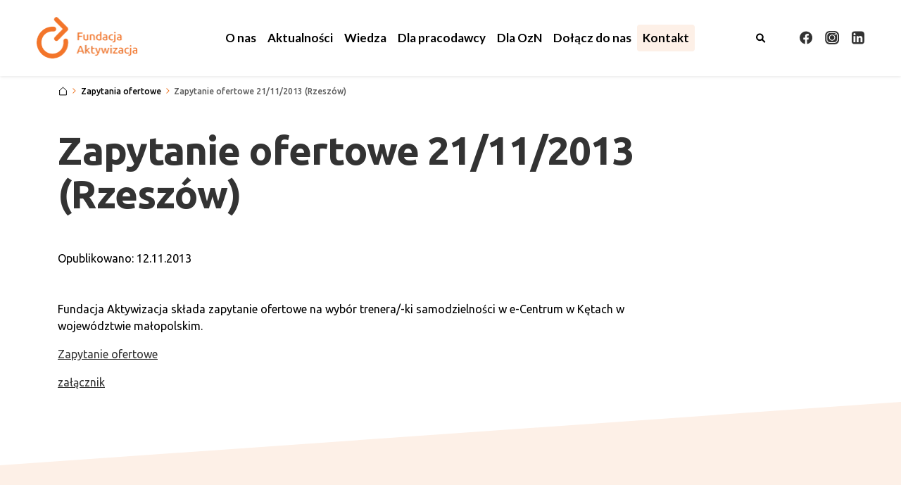

--- FILE ---
content_type: text/html; charset=UTF-8
request_url: https://aktywizacja.org.pl/zapytania-ofertowe/zapytanie-ofertowe-21-11-2013-rzeszow/
body_size: 12101
content:
<!DOCTYPE html><html lang="pl-PL">
<head>
<!-- Google tag (gtag.js) -->
<script async src="https://www.googletagmanager.com/gtag/js?id=G-T60Z97QS2H"></script>
<script>
  window.dataLayer = window.dataLayer || [];
  function gtag(){dataLayer.push(arguments);}
  gtag('js', new Date());

  gtag('config', 'G-T60Z97QS2H');
</script>
<meta charset="UTF-8" />
<meta http-equiv="X-UA-Compatible" content="IE=edge,chrome=1">
<meta name="viewport" content="width=device-width, initial-scale=1, maximum-scale=5">
<link rel="profile" href="http://gmpg.org/xfn/11"/>
<link rel="icon" type="image/x-icon" href="https://aktywizacja.org.pl/wp-content/themes/jobportal/img/favicon.ico"/>
<title>  Zapytanie ofertowe 21/11/2013 (Rzeszów) | Fundacja Aktywizacja</title>

<link href="https://cdn.jsdelivr.net/npm/bootstrap@5.2.0-beta1/dist/css/bootstrap.min.css" rel="stylesheet" integrity="sha384-0evHe/X+R7YkIZDRvuzKMRqM+OrBnVFBL6DOitfPri4tjfHxaWutUpFmBp4vmVor" crossorigin="anonymous">

<link rel="preconnect" href="https://fonts.googleapis.com">
<link rel="preconnect" href="https://fonts.gstatic.com" crossorigin>
<link href="https://fonts.googleapis.com/css2?family=Lato:wght@400;700&family=Ubuntu:wght@300;400;500;700&display=swap" rel="stylesheet">

<link href='https://fonts.googleapis.com/css?family=Open Sans Condensed:700' rel='stylesheet'>

<link rel="stylesheet" href="https://aktywizacja.org.pl/wp-content/themes/jobportal/style.css" type="text/css">
<link rel="stylesheet" href="https://aktywizacja.org.pl/wp-content/themes/jobportal/system.css" type="text/css">

<link rel="stylesheet" href="https://aktywizacja.org.pl/wp-content/themes/jobportal/scripts/mmenu2.css" />
<link rel="stylesheet" href="https://aktywizacja.org.pl/wp-content/themes/jobportal/scripts/mburger.css" />
<link rel="stylesheet" href="https://aktywizacja.org.pl/wp-content/themes/jobportal/scripts/mmenu.css" />

<script src="https://aktywizacja.org.pl/wp-content/themes/jobportal/scripts/mmenu.js"></script>
 
<script>
document.addEventListener('DOMContentLoaded', () => {
new Mmenu("#menu", {
extensions 	: [ "theme-black", "fullscreen", "position-right" ],
navbars		: {
content : [ "prev", '<img width="121" height="50" src="https://aktywizacja.org.pl/wp-content/themes/jobportal/img/general/logo.png" alt="Logo Fundacji Aktywizacja">', "close" ]
},
setSelected: {
hover: true
}}, {});

});

</script>


<script type="text/javascript">
	window.dataLayer = window.dataLayer || [];

	function gtag() {
		dataLayer.
		push(arguments);
	}

	gtag("consent", "default", {
		ad_user_data: "denied",
		ad_personalization: "denied",
		ad_storage: "denied",
		analytics_storage: "denied",
		functionality_storage: "denied",
		personalization_storage: "denied",
		security_storage: "granted",
		wait_for_update: 500,
	});
	gtag("set", "ads_data_redaction", true);
	</script>
<script type="text/javascript"
		id="Cookiebot"
		src="https://consent.cookiebot.com/uc.js"
		data-implementation="wp"
		data-cbid="61722c98-d9e4-4612-8687-0d9bc2fc46d3"
							async	></script>
<meta name='robots' content='max-image-preview:large' />
<link rel='dns-prefetch' href='//www.google.com' />
<script type="text/javascript">
/* <![CDATA[ */
window._wpemojiSettings = {"baseUrl":"https:\/\/s.w.org\/images\/core\/emoji\/15.0.3\/72x72\/","ext":".png","svgUrl":"https:\/\/s.w.org\/images\/core\/emoji\/15.0.3\/svg\/","svgExt":".svg","source":{"concatemoji":"https:\/\/aktywizacja.org.pl\/wp-includes\/js\/wp-emoji-release.min.js?ver=6.5.3"}};
/*! This file is auto-generated */
!function(i,n){var o,s,e;function c(e){try{var t={supportTests:e,timestamp:(new Date).valueOf()};sessionStorage.setItem(o,JSON.stringify(t))}catch(e){}}function p(e,t,n){e.clearRect(0,0,e.canvas.width,e.canvas.height),e.fillText(t,0,0);var t=new Uint32Array(e.getImageData(0,0,e.canvas.width,e.canvas.height).data),r=(e.clearRect(0,0,e.canvas.width,e.canvas.height),e.fillText(n,0,0),new Uint32Array(e.getImageData(0,0,e.canvas.width,e.canvas.height).data));return t.every(function(e,t){return e===r[t]})}function u(e,t,n){switch(t){case"flag":return n(e,"\ud83c\udff3\ufe0f\u200d\u26a7\ufe0f","\ud83c\udff3\ufe0f\u200b\u26a7\ufe0f")?!1:!n(e,"\ud83c\uddfa\ud83c\uddf3","\ud83c\uddfa\u200b\ud83c\uddf3")&&!n(e,"\ud83c\udff4\udb40\udc67\udb40\udc62\udb40\udc65\udb40\udc6e\udb40\udc67\udb40\udc7f","\ud83c\udff4\u200b\udb40\udc67\u200b\udb40\udc62\u200b\udb40\udc65\u200b\udb40\udc6e\u200b\udb40\udc67\u200b\udb40\udc7f");case"emoji":return!n(e,"\ud83d\udc26\u200d\u2b1b","\ud83d\udc26\u200b\u2b1b")}return!1}function f(e,t,n){var r="undefined"!=typeof WorkerGlobalScope&&self instanceof WorkerGlobalScope?new OffscreenCanvas(300,150):i.createElement("canvas"),a=r.getContext("2d",{willReadFrequently:!0}),o=(a.textBaseline="top",a.font="600 32px Arial",{});return e.forEach(function(e){o[e]=t(a,e,n)}),o}function t(e){var t=i.createElement("script");t.src=e,t.defer=!0,i.head.appendChild(t)}"undefined"!=typeof Promise&&(o="wpEmojiSettingsSupports",s=["flag","emoji"],n.supports={everything:!0,everythingExceptFlag:!0},e=new Promise(function(e){i.addEventListener("DOMContentLoaded",e,{once:!0})}),new Promise(function(t){var n=function(){try{var e=JSON.parse(sessionStorage.getItem(o));if("object"==typeof e&&"number"==typeof e.timestamp&&(new Date).valueOf()<e.timestamp+604800&&"object"==typeof e.supportTests)return e.supportTests}catch(e){}return null}();if(!n){if("undefined"!=typeof Worker&&"undefined"!=typeof OffscreenCanvas&&"undefined"!=typeof URL&&URL.createObjectURL&&"undefined"!=typeof Blob)try{var e="postMessage("+f.toString()+"("+[JSON.stringify(s),u.toString(),p.toString()].join(",")+"));",r=new Blob([e],{type:"text/javascript"}),a=new Worker(URL.createObjectURL(r),{name:"wpTestEmojiSupports"});return void(a.onmessage=function(e){c(n=e.data),a.terminate(),t(n)})}catch(e){}c(n=f(s,u,p))}t(n)}).then(function(e){for(var t in e)n.supports[t]=e[t],n.supports.everything=n.supports.everything&&n.supports[t],"flag"!==t&&(n.supports.everythingExceptFlag=n.supports.everythingExceptFlag&&n.supports[t]);n.supports.everythingExceptFlag=n.supports.everythingExceptFlag&&!n.supports.flag,n.DOMReady=!1,n.readyCallback=function(){n.DOMReady=!0}}).then(function(){return e}).then(function(){var e;n.supports.everything||(n.readyCallback(),(e=n.source||{}).concatemoji?t(e.concatemoji):e.wpemoji&&e.twemoji&&(t(e.twemoji),t(e.wpemoji)))}))}((window,document),window._wpemojiSettings);
/* ]]> */
</script>
<style id='wp-emoji-styles-inline-css' type='text/css'>

	img.wp-smiley, img.emoji {
		display: inline !important;
		border: none !important;
		box-shadow: none !important;
		height: 1em !important;
		width: 1em !important;
		margin: 0 0.07em !important;
		vertical-align: -0.1em !important;
		background: none !important;
		padding: 0 !important;
	}
</style>
<link rel='stylesheet' id='wp-block-library-css' href='https://aktywizacja.org.pl/wp-includes/css/dist/block-library/style.min.css?ver=6.5.3' type='text/css' media='all' />
<style id='classic-theme-styles-inline-css' type='text/css'>
/*! This file is auto-generated */
.wp-block-button__link{color:#fff;background-color:#32373c;border-radius:9999px;box-shadow:none;text-decoration:none;padding:calc(.667em + 2px) calc(1.333em + 2px);font-size:1.125em}.wp-block-file__button{background:#32373c;color:#fff;text-decoration:none}
</style>
<style id='global-styles-inline-css' type='text/css'>
body{--wp--preset--color--black: #000000;--wp--preset--color--cyan-bluish-gray: #abb8c3;--wp--preset--color--white: #ffffff;--wp--preset--color--pale-pink: #f78da7;--wp--preset--color--vivid-red: #cf2e2e;--wp--preset--color--luminous-vivid-orange: #ff6900;--wp--preset--color--luminous-vivid-amber: #fcb900;--wp--preset--color--light-green-cyan: #7bdcb5;--wp--preset--color--vivid-green-cyan: #00d084;--wp--preset--color--pale-cyan-blue: #8ed1fc;--wp--preset--color--vivid-cyan-blue: #0693e3;--wp--preset--color--vivid-purple: #9b51e0;--wp--preset--gradient--vivid-cyan-blue-to-vivid-purple: linear-gradient(135deg,rgba(6,147,227,1) 0%,rgb(155,81,224) 100%);--wp--preset--gradient--light-green-cyan-to-vivid-green-cyan: linear-gradient(135deg,rgb(122,220,180) 0%,rgb(0,208,130) 100%);--wp--preset--gradient--luminous-vivid-amber-to-luminous-vivid-orange: linear-gradient(135deg,rgba(252,185,0,1) 0%,rgba(255,105,0,1) 100%);--wp--preset--gradient--luminous-vivid-orange-to-vivid-red: linear-gradient(135deg,rgba(255,105,0,1) 0%,rgb(207,46,46) 100%);--wp--preset--gradient--very-light-gray-to-cyan-bluish-gray: linear-gradient(135deg,rgb(238,238,238) 0%,rgb(169,184,195) 100%);--wp--preset--gradient--cool-to-warm-spectrum: linear-gradient(135deg,rgb(74,234,220) 0%,rgb(151,120,209) 20%,rgb(207,42,186) 40%,rgb(238,44,130) 60%,rgb(251,105,98) 80%,rgb(254,248,76) 100%);--wp--preset--gradient--blush-light-purple: linear-gradient(135deg,rgb(255,206,236) 0%,rgb(152,150,240) 100%);--wp--preset--gradient--blush-bordeaux: linear-gradient(135deg,rgb(254,205,165) 0%,rgb(254,45,45) 50%,rgb(107,0,62) 100%);--wp--preset--gradient--luminous-dusk: linear-gradient(135deg,rgb(255,203,112) 0%,rgb(199,81,192) 50%,rgb(65,88,208) 100%);--wp--preset--gradient--pale-ocean: linear-gradient(135deg,rgb(255,245,203) 0%,rgb(182,227,212) 50%,rgb(51,167,181) 100%);--wp--preset--gradient--electric-grass: linear-gradient(135deg,rgb(202,248,128) 0%,rgb(113,206,126) 100%);--wp--preset--gradient--midnight: linear-gradient(135deg,rgb(2,3,129) 0%,rgb(40,116,252) 100%);--wp--preset--font-size--small: 13px;--wp--preset--font-size--medium: 20px;--wp--preset--font-size--large: 36px;--wp--preset--font-size--x-large: 42px;--wp--preset--spacing--20: 0.44rem;--wp--preset--spacing--30: 0.67rem;--wp--preset--spacing--40: 1rem;--wp--preset--spacing--50: 1.5rem;--wp--preset--spacing--60: 2.25rem;--wp--preset--spacing--70: 3.38rem;--wp--preset--spacing--80: 5.06rem;--wp--preset--shadow--natural: 6px 6px 9px rgba(0, 0, 0, 0.2);--wp--preset--shadow--deep: 12px 12px 50px rgba(0, 0, 0, 0.4);--wp--preset--shadow--sharp: 6px 6px 0px rgba(0, 0, 0, 0.2);--wp--preset--shadow--outlined: 6px 6px 0px -3px rgba(255, 255, 255, 1), 6px 6px rgba(0, 0, 0, 1);--wp--preset--shadow--crisp: 6px 6px 0px rgba(0, 0, 0, 1);}:where(.is-layout-flex){gap: 0.5em;}:where(.is-layout-grid){gap: 0.5em;}body .is-layout-flex{display: flex;}body .is-layout-flex{flex-wrap: wrap;align-items: center;}body .is-layout-flex > *{margin: 0;}body .is-layout-grid{display: grid;}body .is-layout-grid > *{margin: 0;}:where(.wp-block-columns.is-layout-flex){gap: 2em;}:where(.wp-block-columns.is-layout-grid){gap: 2em;}:where(.wp-block-post-template.is-layout-flex){gap: 1.25em;}:where(.wp-block-post-template.is-layout-grid){gap: 1.25em;}.has-black-color{color: var(--wp--preset--color--black) !important;}.has-cyan-bluish-gray-color{color: var(--wp--preset--color--cyan-bluish-gray) !important;}.has-white-color{color: var(--wp--preset--color--white) !important;}.has-pale-pink-color{color: var(--wp--preset--color--pale-pink) !important;}.has-vivid-red-color{color: var(--wp--preset--color--vivid-red) !important;}.has-luminous-vivid-orange-color{color: var(--wp--preset--color--luminous-vivid-orange) !important;}.has-luminous-vivid-amber-color{color: var(--wp--preset--color--luminous-vivid-amber) !important;}.has-light-green-cyan-color{color: var(--wp--preset--color--light-green-cyan) !important;}.has-vivid-green-cyan-color{color: var(--wp--preset--color--vivid-green-cyan) !important;}.has-pale-cyan-blue-color{color: var(--wp--preset--color--pale-cyan-blue) !important;}.has-vivid-cyan-blue-color{color: var(--wp--preset--color--vivid-cyan-blue) !important;}.has-vivid-purple-color{color: var(--wp--preset--color--vivid-purple) !important;}.has-black-background-color{background-color: var(--wp--preset--color--black) !important;}.has-cyan-bluish-gray-background-color{background-color: var(--wp--preset--color--cyan-bluish-gray) !important;}.has-white-background-color{background-color: var(--wp--preset--color--white) !important;}.has-pale-pink-background-color{background-color: var(--wp--preset--color--pale-pink) !important;}.has-vivid-red-background-color{background-color: var(--wp--preset--color--vivid-red) !important;}.has-luminous-vivid-orange-background-color{background-color: var(--wp--preset--color--luminous-vivid-orange) !important;}.has-luminous-vivid-amber-background-color{background-color: var(--wp--preset--color--luminous-vivid-amber) !important;}.has-light-green-cyan-background-color{background-color: var(--wp--preset--color--light-green-cyan) !important;}.has-vivid-green-cyan-background-color{background-color: var(--wp--preset--color--vivid-green-cyan) !important;}.has-pale-cyan-blue-background-color{background-color: var(--wp--preset--color--pale-cyan-blue) !important;}.has-vivid-cyan-blue-background-color{background-color: var(--wp--preset--color--vivid-cyan-blue) !important;}.has-vivid-purple-background-color{background-color: var(--wp--preset--color--vivid-purple) !important;}.has-black-border-color{border-color: var(--wp--preset--color--black) !important;}.has-cyan-bluish-gray-border-color{border-color: var(--wp--preset--color--cyan-bluish-gray) !important;}.has-white-border-color{border-color: var(--wp--preset--color--white) !important;}.has-pale-pink-border-color{border-color: var(--wp--preset--color--pale-pink) !important;}.has-vivid-red-border-color{border-color: var(--wp--preset--color--vivid-red) !important;}.has-luminous-vivid-orange-border-color{border-color: var(--wp--preset--color--luminous-vivid-orange) !important;}.has-luminous-vivid-amber-border-color{border-color: var(--wp--preset--color--luminous-vivid-amber) !important;}.has-light-green-cyan-border-color{border-color: var(--wp--preset--color--light-green-cyan) !important;}.has-vivid-green-cyan-border-color{border-color: var(--wp--preset--color--vivid-green-cyan) !important;}.has-pale-cyan-blue-border-color{border-color: var(--wp--preset--color--pale-cyan-blue) !important;}.has-vivid-cyan-blue-border-color{border-color: var(--wp--preset--color--vivid-cyan-blue) !important;}.has-vivid-purple-border-color{border-color: var(--wp--preset--color--vivid-purple) !important;}.has-vivid-cyan-blue-to-vivid-purple-gradient-background{background: var(--wp--preset--gradient--vivid-cyan-blue-to-vivid-purple) !important;}.has-light-green-cyan-to-vivid-green-cyan-gradient-background{background: var(--wp--preset--gradient--light-green-cyan-to-vivid-green-cyan) !important;}.has-luminous-vivid-amber-to-luminous-vivid-orange-gradient-background{background: var(--wp--preset--gradient--luminous-vivid-amber-to-luminous-vivid-orange) !important;}.has-luminous-vivid-orange-to-vivid-red-gradient-background{background: var(--wp--preset--gradient--luminous-vivid-orange-to-vivid-red) !important;}.has-very-light-gray-to-cyan-bluish-gray-gradient-background{background: var(--wp--preset--gradient--very-light-gray-to-cyan-bluish-gray) !important;}.has-cool-to-warm-spectrum-gradient-background{background: var(--wp--preset--gradient--cool-to-warm-spectrum) !important;}.has-blush-light-purple-gradient-background{background: var(--wp--preset--gradient--blush-light-purple) !important;}.has-blush-bordeaux-gradient-background{background: var(--wp--preset--gradient--blush-bordeaux) !important;}.has-luminous-dusk-gradient-background{background: var(--wp--preset--gradient--luminous-dusk) !important;}.has-pale-ocean-gradient-background{background: var(--wp--preset--gradient--pale-ocean) !important;}.has-electric-grass-gradient-background{background: var(--wp--preset--gradient--electric-grass) !important;}.has-midnight-gradient-background{background: var(--wp--preset--gradient--midnight) !important;}.has-small-font-size{font-size: var(--wp--preset--font-size--small) !important;}.has-medium-font-size{font-size: var(--wp--preset--font-size--medium) !important;}.has-large-font-size{font-size: var(--wp--preset--font-size--large) !important;}.has-x-large-font-size{font-size: var(--wp--preset--font-size--x-large) !important;}
.wp-block-navigation a:where(:not(.wp-element-button)){color: inherit;}
:where(.wp-block-post-template.is-layout-flex){gap: 1.25em;}:where(.wp-block-post-template.is-layout-grid){gap: 1.25em;}
:where(.wp-block-columns.is-layout-flex){gap: 2em;}:where(.wp-block-columns.is-layout-grid){gap: 2em;}
.wp-block-pullquote{font-size: 1.5em;line-height: 1.6;}
</style>
<link rel='stylesheet' id='dnd-upload-cf7-css' href='https://aktywizacja.org.pl/wp-content/plugins/drag-and-drop-multiple-file-upload-contact-form-7/assets/css/dnd-upload-cf7.css?ver=1.3.6.5' type='text/css' media='all' />
<link rel='stylesheet' id='contact-form-7-css' href='https://aktywizacja.org.pl/wp-content/plugins/contact-form-7/includes/css/styles.css?ver=5.6.4' type='text/css' media='all' />
<link rel='stylesheet' id='mailerlite_forms.css-css' href='https://aktywizacja.org.pl/wp-content/plugins/official-mailerlite-sign-up-forms/assets/css/mailerlite_forms.css?ver=1.7.13' type='text/css' media='all' />
<link rel='stylesheet' id='responsive-lightbox-swipebox-css' href='https://aktywizacja.org.pl/wp-content/plugins/responsive-lightbox/assets/swipebox/swipebox.min.css?ver=1.5.2' type='text/css' media='all' />
<link rel='stylesheet' id='jobportal-css' href='https://aktywizacja.org.pl/wp-content/themes/jobportal/style.css?ver=1765364581' type='text/css' media='all' />
<link rel='stylesheet' id='jobportal2-css' href='https://aktywizacja.org.pl/wp-content/themes/jobportal/system.css?ver=1765364581' type='text/css' media='all' />
<link rel='stylesheet' id='tablepress-default-css' href='https://aktywizacja.org.pl/wp-content/plugins/tablepress/css/default.min.css?ver=1.14' type='text/css' media='all' />
<link rel='stylesheet' id='wppb_stylesheet-css' href='https://aktywizacja.org.pl/wp-content/plugins/profile-builder/assets/css/style-front-end.css?ver=3.8.4' type='text/css' media='all' />
<script type="text/javascript" src="https://aktywizacja.org.pl/wp-includes/js/jquery/jquery.min.js?ver=3.7.1" id="jquery-core-js"></script>
<script type="text/javascript" src="https://aktywizacja.org.pl/wp-includes/js/jquery/jquery-migrate.min.js?ver=3.4.1" id="jquery-migrate-js"></script>
<script type="text/javascript" src="https://aktywizacja.org.pl/wp-content/plugins/responsive-lightbox/assets/swipebox/jquery.swipebox.min.js?ver=1.5.2" id="responsive-lightbox-swipebox-js"></script>
<script type="text/javascript" src="https://aktywizacja.org.pl/wp-includes/js/underscore.min.js?ver=1.13.4" id="underscore-js"></script>
<script type="text/javascript" src="https://aktywizacja.org.pl/wp-content/plugins/responsive-lightbox/assets/infinitescroll/infinite-scroll.pkgd.min.js?ver=4.0.1" id="responsive-lightbox-infinite-scroll-js"></script>
<script type="text/javascript" id="responsive-lightbox-js-before">
/* <![CDATA[ */
var rlArgs = {"script":"swipebox","selector":"lightbox","customEvents":"","activeGalleries":true,"animation":true,"hideCloseButtonOnMobile":false,"removeBarsOnMobile":false,"hideBars":true,"hideBarsDelay":5000,"videoMaxWidth":1080,"useSVG":true,"loopAtEnd":false,"woocommerce_gallery":false,"ajaxurl":"https:\/\/aktywizacja.org.pl\/wp-admin\/admin-ajax.php","nonce":"a7dfc83b6f","preview":false,"postId":2457,"scriptExtension":false};
/* ]]> */
</script>
<script type="text/javascript" src="https://aktywizacja.org.pl/wp-content/plugins/responsive-lightbox/js/front.js?ver=2.5.2" id="responsive-lightbox-js"></script>
<link rel="https://api.w.org/" href="https://aktywizacja.org.pl/wp-json/" /><link rel="canonical" href="https://aktywizacja.org.pl/zapytania-ofertowe/zapytanie-ofertowe-21-11-2013-rzeszow/" />
<link rel="alternate" type="application/json+oembed" href="https://aktywizacja.org.pl/wp-json/oembed/1.0/embed?url=https%3A%2F%2Faktywizacja.org.pl%2Fzapytania-ofertowe%2Fzapytanie-ofertowe-21-11-2013-rzeszow%2F" />
<link rel="alternate" type="text/xml+oembed" href="https://aktywizacja.org.pl/wp-json/oembed/1.0/embed?url=https%3A%2F%2Faktywizacja.org.pl%2Fzapytania-ofertowe%2Fzapytanie-ofertowe-21-11-2013-rzeszow%2F&#038;format=xml" />
<meta name="generator" content="Site Kit by Google 1.119.0" />
		<!-- GA Google Analytics @ https://m0n.co/ga -->
		<script async src="https://www.googletagmanager.com/gtag/js?id=G-00RDLYVSCZ"></script>
		<script>
			window.dataLayer = window.dataLayer || [];
			function gtag(){dataLayer.push(arguments);}
			gtag('js', new Date());
			gtag('config', 'G-00RDLYVSCZ');
		</script>

	        <!-- MailerLite Universal -->
        <script>
            (function(w,d,e,u,f,l,n){w[f]=w[f]||function(){(w[f].q=w[f].q||[])
                .push(arguments);},l=d.createElement(e),l.async=1,l.src=u,
                n=d.getElementsByTagName(e)[0],n.parentNode.insertBefore(l,n);})
            (window,document,'script','https://assets.mailerlite.com/js/universal.js','ml');
            ml('account', '987522');
            ml('enablePopups', true);
        </script>
        <!-- End MailerLite Universal -->
        
<style type="text/css" id="breadcrumb-trail-css">.breadcrumbs .trail-browse,.breadcrumbs .trail-items,.breadcrumbs .trail-items li {display: inline-block;margin:0;padding: 0;border:none;background:transparent;text-indent: 0;}.breadcrumbs .trail-browse {font-size: inherit;font-style:inherit;font-weight: inherit;color: inherit;}.breadcrumbs .trail-items {list-style: none;}.trail-items li::after {content: "\002F";padding: 0 0.5em;}.trail-items li:last-of-type::after {display: none;}</style>

</head>



<body>
<a class="visually-hidden-focusable" href="#main-content"><div class="gotobody"><span>Przejdź do treści</span></div></a>

<header class="megamenu1">


<div class="container">
<div class="row">

<div class="col-xxl-2 col-xl-2 col-lg-2">
<div class="menu1">
<a class="navbar-brand" href="https://aktywizacja.org.pl"><img width="144" src="https://aktywizacja.org.pl/wp-content/themes/jobportal/img/general/logo.png" alt="Logo Fundacji Aktywizacja, przejdź na strony głównej"></a>


</div>
</div>

<div class="col-xxl-8 col-xl-9 col-lg-9">

<div id="search-box-wrap">
<form role="search" method="get" class="search-form" action="https://aktywizacja.org.pl/">
<input aria-label="Szukaj na stronie" autocomplete="on" id="search" type="search" class="search-field" placeholder="Szukaj" value="" name="s" />
<button type="button" aria-label="Zamknij wyszukiwarkę" id="reset" type="reset"><svg aria-hidden="true" width="32" height="32" viewBox="0 0 32 32" fill="none" xmlns="http://www.w3.org/2000/svg">
<path d="M29.2532 0.246634L0.24707 29.2568L2.74774 31.7571L31.7538 2.74695L29.2532 0.246634Z" fill="black"/>
<path d="M2.74592 0.245782L0.245605 2.74609L29.2517 31.7522L31.752 29.2519L2.74592 0.245782Z" fill="black"/>
</svg></button>
</form>
</div>

<nav class="mainmenu navbar navbar-expand-lg navbar-light h-100" aria-label="Menu główne">

<ul class="navbar-nav">

<li class="nav-item dropdown"><a href="#" id="navbarDropdown9118" class="nav-link dropdown-toggle " data-bs-toggle="dropdown" role="button" aria-expanded="false"><span>O nas</span></a><ul class="dropdown-menu" aria-labelledby="navbarDropdown9118">
<a href="https://aktywizacja.org.pl/o-nas/" class="dropdown-item ">O Fundacji</a>
<a href="https://aktywizacja.org.pl/o-nas/co-robimy/" class="dropdown-item ">Co robimy</a>
<a href="https://aktywizacja.org.pl/o-nas/rada-fundacji/" class="dropdown-item ">Rada Fundacji</a>
<a href="https://aktywizacja.org.pl/o-nas/zarzad-fundacji/" class="dropdown-item ">Zarząd Fundacji</a>
<a href="https://aktywizacja.org.pl/o-nas/historia/" class="dropdown-item ">Historia</a>
<a href="https://aktywizacja.org.pl/o-nas/statut/" class="dropdown-item ">Statut</a>
<a href="https://aktywizacja.org.pl/o-nas/sprawozdania/" class="dropdown-item ">Sprawozdania</a>
<a href="https://aktywizacja.org.pl/o-nas/wesprzyj-nasze-dzialania/" class="dropdown-item ">Wesprzyj nasze działania</a>
</ul>
</li>
<li class=" nav-item ">
<a href="https://aktywizacja.org.pl/aktualnosci/" class="nav-link"><span>Aktualności</a></span>
</li>
<li class=" nav-item ">
<a href="https://aktywizacja.org.pl/strefa-wiedzy/" class="nav-link"><span>Wiedza</a></span>
</li>
<li class=" nav-item ">
<a href="https://aktywizacja.org.pl/strefa-pracodawcy/" class="nav-link"><span>Dla pracodawcy</a></span>
</li>
<li class=" nav-item ">
<a href="https://aktywizacja.org.pl/strefa-kandydata/" class="nav-link"><span>Dla osób z niepełnosprawnościami</a></span>
</li>
<li class=" nav-item ">
<a href="https://aktywizacja.org.pl/kariera/" class="nav-link"><span>Dołącz do nas</a></span>
</li>
<li class="kariera_menu nav-item ">
<a href="https://aktywizacja.org.pl/kontakt/" class="nav-link"><span>Kontakt</a></span>
</li>

</ul>

<div class="search2a">
<button aria-label="Otwórz wyszukiwarkę" type="button" class="search-icon search1a"><svg aria-hidden="true" width="17" height="17" viewBox="0 0 17 17" fill="none" xmlns="http://www.w3.org/2000/svg"><path d="M15.6913 14.4296L11.951 10.6893C12.8016 9.42666 13.2212 7.84902 12.9966 6.16795C12.6135 3.30856 10.27 0.981625 7.40777 0.619257C3.15229 0.0807832 -0.426078 3.65915 0.112427 7.91463C0.474888 10.7781 2.80214 13.1235 5.66183 13.5047C7.34291 13.7293 8.92086 13.3098 10.1832 12.4592L13.9235 16.1994C14.4115 16.6874 15.203 16.6874 15.6911 16.1994C16.1787 15.7107 16.1787 14.917 15.6913 14.4296ZM2.53017 7.06473C2.53017 4.85934 4.32435 3.06515 6.52974 3.06515C8.73513 3.06515 10.5293 4.85934 10.5293 7.06473C10.5293 9.27011 8.73513 11.0643 6.52974 11.0643C4.32435 11.0643 2.53017 9.27074 2.53017 7.06473Z" fill="black"/></svg></button>
</div>

</nav>

</div>

<div class="col-xxl-2 col-xl-1 col-lg-1">
<div class="social1 h-100">
<a rel="nofollow" target="_blank" href="https://www.facebook.com/Aktywizacja/"><img src="https://aktywizacja.org.pl/wp-content/themes/jobportal/img/general/facebook.svg" alt=""><span class="visually-hidden">Profil na Facebooku. Strona otwiera się w nowym oknie.</span></a>
<a rel="nofollow" target="_blank" href="https://www.instagram.com/fundacja.aktywizacja/"><img src="https://aktywizacja.org.pl/wp-content/themes/jobportal/img/general/instagram.svg" alt=""><span class="visually-hidden">Profil na Instagram. Strona otwiera się w nowym oknie.</span></a>
<a rel="nofollow" target="_blank" href="https://www.linkedin.com/company/fundacja-aktywizacja/"><img src="https://aktywizacja.org.pl/wp-content/themes/jobportal/img/general/linkedin.svg" alt=""><span class="visually-hidden">Profil na LinkedIn. Strona otwiera się w nowym oknie.</span></a>
</div>
</div>

</div>

</div>

</header>

<nav id="menu" class="megamenu2" aria-label="Menu główne">

<ul id="panel-menu">

<li><span>O nas</span>
<ul>
<li class="subtitlemenu"><span>O nas</span></li>
<li><a href="https://aktywizacja.org.pl/o-nas/">O Fundacji</a></li><li><a href="https://aktywizacja.org.pl/o-nas/co-robimy/">Co robimy</a></li><li><a href="https://aktywizacja.org.pl/o-nas/rada-fundacji/">Rada Fundacji</a></li><li><a href="https://aktywizacja.org.pl/o-nas/zarzad-fundacji/">Zarząd Fundacji</a></li><li><a href="https://aktywizacja.org.pl/o-nas/historia/">Historia</a></li><li><a href="https://aktywizacja.org.pl/o-nas/statut/">Statut</a></li><li><a href="https://aktywizacja.org.pl/o-nas/sprawozdania/">Sprawozdania</a></li><li><a href="https://aktywizacja.org.pl/o-nas/wesprzyj-nasze-dzialania/">Wesprzyj nasze działania</a></li></ul>
</li>

<li><a href="https://aktywizacja.org.pl/aktualnosci/">Aktualności</a></li><li><a href="https://aktywizacja.org.pl/strefa-wiedzy/">Wiedza</a></li><li><a href="https://aktywizacja.org.pl/strefa-pracodawcy/">Dla pracodawcy</a></li><li><a href="https://aktywizacja.org.pl/strefa-kandydata/">Dla osób z niepełnosprawnościami</a></li><li><a href="https://aktywizacja.org.pl/kariera/">Dołącz do nas</a></li><li><a href="https://aktywizacja.org.pl/kontakt/">Kontakt</a></li>
<div class="social1 social1_nav">
<a rel="nofollow" target="_blank" href="https://www.facebook.com/Aktywizacja/"><img src="https://aktywizacja.org.pl/wp-content/themes/jobportal/img/general/facebook.svg" alt=""><span class="visually-hidden">Profil na Facebooku. Strona otwiera się w nowym oknie.</span></a>
<a rel="nofollow" target="_blank" href="https://www.instagram.com/fundacja.aktywizacja/"><img src="https://aktywizacja.org.pl/wp-content/themes/jobportal/img/general/instagram.svg" alt=""><span class="visually-hidden">Profil na Instagram. Strona otwiera się w nowym oknie.</span></a>
<a rel="nofollow" target="_blank" href="https://www.linkedin.com/company/fundacja-aktywizacja/"><img src="https://aktywizacja.org.pl/wp-content/themes/jobportal/img/general/linkedin.svg" alt=""><span class="visually-hidden">Profil na LinkedIn. Strona otwiera się w nowym oknie.</span></a>
</div>

</ul>

</nav>
<div role="main">

<div class="megamenu2" id="header">

<div class="container-fluid">
<div class="row">

<div class="col-md-12" id="search-box-wrap2">
<form role="search" method="get" class="search-form2" action="https://aktywizacja.org.pl/">
<input aria-label="Szukaj na stronie" autocomplete="on" id="search" type="search" class="search-field" placeholder="Szukaj" value="" name="s" />
<button type="button" aria-label="Zamknij wyszukiwarkę" id="reset2" type="reset"><svg aria-hidden="true" width="18" height="18" viewBox="0 0 18 18" fill="none" xmlns="http://www.w3.org/2000/svg">
<path d="M16.4551 0.13879L0.13916 16.457L1.54578 17.8635L17.8617 1.54522L16.4551 0.13879Z" fill="black"/>
<path d="M1.54461 0.138496L0.138184 1.54492L16.4541 17.8609L17.8605 16.4544L1.54461 0.138496Z" fill="black"/>
</svg></button>
</form>
</div>

<div class="col-md-4 col-sm-6 col-xs-6 col-4 search1d menu4b">

<span><a class="navbar-brand" href="https://aktywizacja.org.pl"><span class="visually-hidden">Fundacja Aktywizacja. Strona główna</span><img height="50" src="https://aktywizacja.org.pl/wp-content/themes/jobportal/img/general/logo.png" alt="Logo Fundacji Aktywizacja"></a></span>

</div>

<div class="col-md-8 col-sm-6 col-xs-6 col-8 menu4 search1d">

<div class="menu4a">


<div class="search1a">
<button aria-label="Otwórz wyszukiwarkę" type="button" class="search-icon2"><svg aria-hidden="true" width="18" height="18" viewBox="0 0 18 18" fill="none" xmlns="http://www.w3.org/2000/svg"><path d="M6.86386 13.7277C5.1053 13.7277 3.34693 13.0583 2.00816 11.7195C-0.669387 9.04215 -0.669387 4.6856 2.00816 2.00803C4.68571 -0.669342 9.04242 -0.669342 11.7196 2.00803C14.3969 4.6856 14.3969 9.04215 11.7196 11.7195C10.381 13.0583 8.62243 13.7277 6.86386 13.7277ZM6.86386 2.03243C5.62609 2.03243 4.38831 2.50362 3.44593 3.44581C1.56117 5.33039 1.56117 8.39695 3.44593 10.2817C5.33049 12.1661 8.39703 12.1661 10.2818 10.2817C12.1664 8.39695 12.1664 5.33039 10.2818 3.44581C9.33941 2.50342 8.10164 2.03243 6.86386 2.03243Z" fill="black"/><path d="M11.7195 10.2815L10.2812 11.7197L16.5616 18.0001L17.9998 16.5619L11.7195 10.2815Z" fill="black"/></svg></button>

</div>

<a role="button" aria-label="Otwórz menu" aria-expanded="false" href="#menu" class="menu2a menujs fa fa-bars" id="main_menu"><svg aria-hidden="true" width="20" height="16" viewBox="0 0 20 16" fill="none" xmlns="http://www.w3.org/2000/svg">
<rect y="0.28125" width="20" height="2.14284" fill="black"/>
<rect y="6.70996" width="20" height="2.14284" fill="black"/>
<rect y="13.1387" width="20" height="2.14284" fill="black"/>
</svg>
</a>

</div>
</div>

</div>
</div>
</div>

<div id="main-content">

<div class="container">
<div class="row">
<div class="col-md-12">
<nav role="navigation" aria-label="Nawigacja okruszkowa" class="breadcrumb-trail breadcrumbs" itemprop="breadcrumb"><span class="trail-browse"></span><ul class="trail-items" itemscope itemtype="http://schema.org/BreadcrumbList"><meta name="numberOfItems" content="3" /><meta name="itemListOrder" content="Ascending" /><li itemprop="itemListElement" itemscope itemtype="http://schema.org/ListItem" class="trail-item trail-begin"><a aria-label="Strona główna" href="https://aktywizacja.org.pl/" rel="home" itemprop="item"><span itemprop="name"><svg aria-hidden="true" width="13" height="13" viewBox="0 0 13 13" fill="none" xmlns="http://www.w3.org/2000/svg"><path d="M1.625 5.51526V11.9167H11.375V5.51526L6.5 1.08334L1.625 5.51526Z" stroke="black" stroke-linecap="round" stroke-linejoin="round"/></svg></span></a><meta itemprop="position" content="1" /></li><li itemprop="itemListElement" itemscope itemtype="http://schema.org/ListItem" class="trail-item"><a href="https://aktywizacja.org.pl/zapytania-ofertowe/" itemprop="item"><span itemprop="name">Zapytania ofertowe</span></a><meta itemprop="position" content="2" /></li><li itemprop="itemListElement" itemscope itemtype="http://schema.org/ListItem" class="trail-item trail-end"><span itemprop="item"><span itemprop="name">Zapytanie ofertowe 21/11/2013 (Rzeszów)</span></span><meta itemprop="position" content="3" /></li></ul></nav></div>
</div>
</div>

<div class="container">

<div class="row kandydat1">

<div class="col-lg-9 col-md-12">
<h1>Zapytanie ofertowe 21/11/2013 (Rzeszów)</h1>
<p class="oferta3">Opublikowano: 12.11.2013</p>
</div>

</div>

</div>

<div class="container">
<div class="row">
<div class="col-lg-9 col-md-12">
<p>Fundacja Aktywizacja składa zapytanie ofertowe na wybór trenera/-ki samodzielności w e-Centrum w Kętach w województwie małopolskim.</p>
<p><a target="_blank" href="/images/zamowienia/Rzeszow/zapytanie_21.11.2013.pdf">Zapytanie ofertowe</a></p>
<p><a target="_blank" href="/images/zamowienia/Rzeszow/zalaczniki_21.11.2013.doc">załącznik</a></p>
</div>
</div>
</div>


<div class="container-fluid kandydat13">
<div class="container">
<div class="row">
<div class="col-md-6 col-lg-6">
<h2 class="kandydat2">Odwiedź naszą strefę dla osób z niepełnosprawnościami</h2>
<p>Szukasz pracy lub zastanawiasz się nad jej zmianą? Chcesz podnieść swoje kwalifikacje i pracować w wymarzonym zawodzie? A może cały czas szukasz swojego miejsca na rynku pracy?</p>
<p>Dowiedz się jak możemy Ci pomóc, i dlaczego warto z nami współpracować.</p>
<p class="kandydat13a"><a href="/strefa-kandydata/" class="button1 button1a">Przejdź do strefy dla osób z niepełnosprawnościami<span class="visually-hidden"></span></a></p>
</div>
<div class="col-md-6 col-lg-5 offset-lg-1 imgfull">
<img src="https://aktywizacja.org.pl/wp-content/uploads/2022/11/fundacja5.png" alt="" />
</div>
</div>
</div>
</div>


</div>

</div>


<footer>

<div class="container">
<div class="row footer1">

<div class="col">
<a class="navbar-brand" href="https://aktywizacja.org.pl"><img width="144" src="https://aktywizacja.org.pl/wp-content/themes/jobportal/img/general/logo.png" alt="Logo Fundacji Aktywizacja, przejdź na strony głównej"></a>

<div class="social2">
<a rel="nofollow" target="_blank" href="https://www.linkedin.com/company/fundacja-aktywizacja/"><img src="https://aktywizacja.org.pl/wp-content/themes/jobportal/img/general/linkedin2.svg" alt=""><span class="visually-hidden">Profil na LinkedIn. Strona otwiera się w nowym oknie.</span></a>
<a rel="nofollow" target="_blank" href="https://www.instagram.com/fundacja.aktywizacja/"><img src="https://aktywizacja.org.pl/wp-content/themes/jobportal/img/general/twitter2.svg" alt=""><span class="visually-hidden">Profil na Twitter. Strona otwiera się w nowym oknie.</span></a>
<a rel="nofollow" target="_blank" href="https://www.facebook.com/Aktywizacja/"><img src="https://aktywizacja.org.pl/wp-content/themes/jobportal/img/general/facebook2.svg" alt=""><span class="visually-hidden">Profil na Facebooku. Strona otwiera się w nowym oknie.</span></a>
<a rel="nofollow" target="_blank" href="https://www.youtube.com/user/aktywizacja"><img src="https://aktywizacja.org.pl/wp-content/themes/jobportal/img/general/youtube2.svg" alt=""><span class="visually-hidden">Profil na YouTube. Strona otwiera się w nowym oknie.</span></a>
</div>

</div>


<div class="col">
<p>O nas</p>
<div class="menu-o-nas-container"><ul id="menu-o-nas" class="menu"><li id="menu-item-9160" class="menu-item menu-item-type-post_type menu-item-object-page menu-item-9160"><a href="https://aktywizacja.org.pl/o-nas/">O Fundacji</a></li>
<li id="menu-item-9161" class="menu-item menu-item-type-post_type menu-item-object-page menu-item-9161"><a href="https://aktywizacja.org.pl/o-nas/co-robimy/">Co robimy</a></li>
<li id="menu-item-9162" class="menu-item menu-item-type-post_type menu-item-object-page menu-item-9162"><a href="https://aktywizacja.org.pl/o-nas/rada-fundacji/">Rada Fundacji</a></li>
<li id="menu-item-9163" class="menu-item menu-item-type-post_type menu-item-object-page menu-item-9163"><a href="https://aktywizacja.org.pl/o-nas/zarzad-fundacji/">Zarząd Fundacji</a></li>
<li id="menu-item-9164" class="menu-item menu-item-type-post_type menu-item-object-page menu-item-9164"><a href="https://aktywizacja.org.pl/o-nas/historia/">Historia</a></li>
<li id="menu-item-9165" class="menu-item menu-item-type-post_type menu-item-object-page menu-item-9165"><a href="https://aktywizacja.org.pl/o-nas/statut/">Statut</a></li>
<li id="menu-item-9166" class="menu-item menu-item-type-post_type menu-item-object-page menu-item-9166"><a href="https://aktywizacja.org.pl/o-nas/sprawozdania/">Sprawozdania</a></li>
<li id="menu-item-9167" class="menu-item menu-item-type-post_type menu-item-object-page menu-item-9167"><a href="https://aktywizacja.org.pl/o-nas/wesprzyj-nasze-dzialania/">Wesprzyj nasze działania</a></li>
<li id="menu-item-9957" class="menu-item menu-item-type-custom menu-item-object-custom menu-item-9957"><a href="https://aktywizacja.org.pl/zapytania-ofertowe/">Zapytania ofertowe</a></li>
</ul></div></div>

<div class="col">
<p>Strefa wiedzy</p>
<div class="menu-strefa-wiedzy-container"><ul id="menu-strefa-wiedzy" class="menu"><li id="menu-item-9155" class="menu-item menu-item-type-custom menu-item-object-custom menu-item-9155"><a href="/wiedza/badania/">Badania</a></li>
<li id="menu-item-9156" class="menu-item menu-item-type-post_type menu-item-object-page menu-item-9156"><a href="https://aktywizacja.org.pl/barometr-skutecznej-aktywizacji/">Barometr skutecznej aktywizacji</a></li>
<li id="menu-item-9157" class="menu-item menu-item-type-custom menu-item-object-custom menu-item-9157"><a href="/wiedza/publikacje/">Publikacje</a></li>
<li id="menu-item-9158" class="menu-item menu-item-type-custom menu-item-object-custom menu-item-9158"><a href="/wiedza/filmy/">Filmy</a></li>
<li id="menu-item-9159" class="menu-item menu-item-type-custom menu-item-object-custom menu-item-9159"><a href="/wiedza/e-learning/">E-learning</a></li>
</ul></div></div>

<div class="col">
<p>Strefa pracodawcy</p>
<div class="menu-strefa-pracodawcy-container"><ul id="menu-strefa-pracodawcy" class="menu"><li id="menu-item-9147" class="menu-item menu-item-type-post_type menu-item-object-page menu-item-9147"><a href="https://aktywizacja.org.pl/o-agencji-zatrudnienia/">O Agencji Zatrudnienia</a></li>
<li id="menu-item-9149" class="menu-item menu-item-type-post_type menu-item-object-page menu-item-9149"><a href="https://aktywizacja.org.pl/strefa-pracodawcy/jak-wyglada-wspolpraca-z-nami/">Współpraca z nami</a></li>
<li id="menu-item-9150" class="menu-item menu-item-type-post_type menu-item-object-page menu-item-9150"><a href="https://aktywizacja.org.pl/strefa-pracodawcy/rekrutacja/">Rekrutacja</a></li>
<li id="menu-item-9151" class="menu-item menu-item-type-post_type menu-item-object-page menu-item-9151"><a href="https://aktywizacja.org.pl/strefa-pracodawcy/audyty-dostepnosci/">Audyty dostępności</a></li>
<li id="menu-item-9152" class="menu-item menu-item-type-post_type menu-item-object-page menu-item-9152"><a href="https://aktywizacja.org.pl/strefa-pracodawcy/doradztwo-biznesowe/">Doradztwo biznesowe</a></li>
<li id="menu-item-9153" class="menu-item menu-item-type-post_type menu-item-object-page menu-item-9153"><a href="https://aktywizacja.org.pl/vr/">VR</a></li>
<li id="menu-item-9154" class="menu-item menu-item-type-post_type menu-item-object-page menu-item-9154"><a href="https://aktywizacja.org.pl/strefa-pracodawcy/faq-dla-pracodawcow/">FAQ dla pracodawców</a></li>
<li id="menu-item-12487" class="menu-item menu-item-type-post_type menu-item-object-page menu-item-12487"><a href="https://aktywizacja.org.pl/katalog-biznesowy/">Katalog Biznesowy</a></li>
</ul></div></div>

<div class="col">
<p>Dla osób z niepełnosprawnościami</p>
<div class="menu-dla-osob-z-niepelnosprawnosciami-container"><ul id="menu-dla-osob-z-niepelnosprawnosciami" class="menu"><li id="menu-item-9097" class="menu-item menu-item-type-post_type menu-item-object-page menu-item-9097"><a href="https://aktywizacja.org.pl/strefa-kandydata/jak-wyglada-wspolpraca-z-nami/">Współpraca z nami</a></li>
<li id="menu-item-9099" class="menu-item menu-item-type-taxonomy menu-item-object-category menu-item-9099"><a href="https://aktywizacja.org.pl/kategoria/projekty-aktywizujace/">Projekty aktywizujące</a></li>
<li id="menu-item-9100" class="menu-item menu-item-type-post_type menu-item-object-page menu-item-9100"><a href="https://aktywizacja.org.pl/strefa-kandydata/baza-ofert-pracy/">Baza ofert pracy</a></li>
<li id="menu-item-9101" class="menu-item menu-item-type-post_type menu-item-object-page menu-item-9101"><a href="https://aktywizacja.org.pl/strefa-kandydata/bezplatny-kreator-cv-i-listu-motywacyjnego-online/">Kreator CV i listu motywacyjnego</a></li>
<li id="menu-item-9102" class="menu-item menu-item-type-custom menu-item-object-custom menu-item-9102"><a href="http://realizujmysie.pl/">RealizujMy się</a></li>
<li id="menu-item-9103" class="menu-item menu-item-type-custom menu-item-object-custom menu-item-9103"><a href="/wiedza/e-learning/">E-learning</a></li>
<li id="menu-item-9105" class="menu-item menu-item-type-post_type menu-item-object-page menu-item-9105"><a href="https://aktywizacja.org.pl/strefa-kandydata/faq-dla-kandydatow/">FAQ dla osób z niepełnosprawnościami</a></li>
</ul></div></div>

</div>
<style>
  .footer6 span:nth-child(2) {
    margin-right: 30px;
  }
  .footer6 span:nth-child(3) {
    margin-right: 30px;
  }
</style>
<div class="row footer5 sekcja12">
<div class="col footer6">
<span>© 2025 Fundacja Aktywizacja</span><span><a href="/polityka-prywatnosci/">Polityka prywatności</a></span><span><a href="/deklaracja-dostepnosci/">Deklaracja dostępności</a></span><span><a href="/zgloszenie-sygnalistow/">Zgłoszenie sygnalistów</a></span>
</div>
</div>


</div>

</footer><script src="https://cdn.jsdelivr.net/npm/@popperjs/core@2.11.5/dist/umd/popper.min.js" integrity="sha384-Xe+8cL9oJa6tN/veChSP7q+mnSPaj5Bcu9mPX5F5xIGE0DVittaqT5lorf0EI7Vk" crossorigin="anonymous"></script>
<script src="https://cdn.jsdelivr.net/npm/bootstrap@5.2.0-beta1/dist/js/bootstrap.min.js" integrity="sha384-kjU+l4N0Yf4ZOJErLsIcvOU2qSb74wXpOhqTvwVx3OElZRweTnQ6d31fXEoRD1Jy" crossorigin="anonymous"></script>

<script src="https://code.jquery.com/jquery-3.6.0.min.js" integrity="sha256-/xUj+3OJU5yExlq6GSYGSHk7tPXikynS7ogEvDej/m4=" crossorigin="anonymous"></script>

<script type="text/javascript">

$(document).ready(function(){

$( document ).on( 'keydown', function( e ) {
	var target = $( e.target );
	var shiftPressed = e.shiftKey;
	var focusableElements = 'a:visible';
	if ( e.key == 'Tab' ) {
		if ( target.parents( '#menu' ).length ) {  
			var first = target.closest( '.mm-navbar' ).find( focusableElements ).first();
			var last = target.closest( '.mm-listview' ).find( focusableElements ).last();
			if ( shiftPressed ) {
				if ( target.is( first ) ) {
					last.focus();
					e.preventDefault();
				}
			}
			else {
				if ( target.is( last ) ) {
					first.focus();
					e.preventDefault();
				}
			}
		}
	}
	return true;
} );

$('#older_raporting').click(function(){
$(this).text(function(i,old){
return old=='Zobacz starsze sprawozdania' ?  'Ukryj starsze sprawozdania' : 'Zobacz starsze sprawozdania';
});
});

if (($(window).width() > 970) && ($(window).width() < 1500) ) { 
$("nav.mainmenu ul.navbar-nav li:nth-of-type(5)").replaceWith(function(){
$(this).find('nav.mainmenu ul.navbar-nav li:nth-of-type(5)');
return $('<li class="nav-item "><a href="/strefa-kandydata/" class="nav-link"><span>Dla OzN</span></a></li>')
});
}

$(window).on('resize', function(e) {
//$(window).resize(function() {
if (($(window).width() > 970) && ($(window).width() < 1500) ) { 
$("nav.mainmenu ul.navbar-nav li:nth-of-type(5)").replaceWith(function(){
$(this).find('nav.mainmenu ul.navbar-nav li:nth-of-type(5)');
return $('<li class="nav-item "><a href="/strefa-kandydata/" class="nav-link"><span aria-hidden="true">Dla OzN</span><span class="visually-hidden"> Dla osób z niepełnosprawnościami</span></a></li>')
});
} else {
$("nav.mainmenu ul.navbar-nav li:nth-of-type(5)").replaceWith(function(){
$(this).find('nav.mainmenu ul.navbar-nav li:nth-of-type(5)');
return $('<li class="nav-item "><a href="/strefa-kandydata/" class="nav-link"><span>Dla osób z niepełnosprawnościami</span></a></li>')
});	
}
});

});

</script>

<script type="text/javascript">

// menu mobilne

$(document).ready(function(){
jQuery( document ).on( 'click', '.menu2a', function() {
$('nav#menu .mm-navbars .mm-navbar .mm-btn--close').focus();
});
});

$(document).ready(function() {

/*
$(document).ready(function(){
$('.mm-btn--close').click(function () {
$("body").removeClass("mm-wrapper--opened");
$(".megamenu2").removeClass("mm-menu--opened");
});
});
*/

document.getElementsByClassName('mm-btn--close')[0].setAttribute('aria-label', 'Zamknij menu');
document.getElementsByClassName('mm-btn--close')[0].setAttribute('aria-expanded', 'true');

});
</script>

<script type="text/javascript">

// menu wyszukiwarka

$(function() {
$('#search-box-wrap').hide();
$('#search-box-wrap2').hide();

$('.search-icon').click(function() {
$('nav.mainmenu').toggleClass('search1b');
$('#search-box-wrap').toggleClass('search1c');
$('.search-icon').toggleClass('search1b');
})

$('#reset').click(function() {
$('nav.mainmenu').toggleClass('search1b');
$('#search-box-wrap').toggleClass('search1c');
$('.search-icon').toggleClass('search1b');
document.getElementById("search").value = "";
$("button.search-icon").focus();
})

$('.search-icon2').click(function() {
$('#search-box-wrap2').toggleClass('search1c');
$('.search-icon2').toggleClass('search1b');
$('.search1d').toggleClass('search1e');
})

$('#reset2').click(function() {
$('#search-box-wrap2').toggleClass('search1c');
$('.search-icon2').toggleClass('search1b');
$('.search1d').toggleClass('search1e');
document.getElementById("search").value = "";
$("button.search-icon2").focus();
})

$('.search-icon').click(function () {
$("input#search").focus();
})

$('.search-icon2').click(function () {
$("input#search").focus();
})

})

$(document).ready(function() {
$('.more_about').click(function(){
$(this).text(function(i,old){
return old=='Zobacz dalszą część opinii' ?  'Ukryj dalszą część opinii' : 'Zobacz dalszą część opinii';
});
});
});

</script>

<script type="text/javascript" src="https://aktywizacja.org.pl/wp-content/plugins/contact-form-7/includes/swv/js/index.js?ver=5.6.4" id="swv-js"></script>
<script type="text/javascript" id="contact-form-7-js-extra">
/* <![CDATA[ */
var wpcf7 = {"api":{"root":"https:\/\/aktywizacja.org.pl\/wp-json\/","namespace":"contact-form-7\/v1"}};
/* ]]> */
</script>
<script type="text/javascript" src="https://aktywizacja.org.pl/wp-content/plugins/contact-form-7/includes/js/index.js?ver=5.6.4" id="contact-form-7-js"></script>
<script type="text/javascript" src="https://aktywizacja.org.pl/wp-content/plugins/drag-and-drop-multiple-file-upload-contact-form-7/assets/js/codedropz-uploader-min.js?ver=1.3.6.5" id="codedropz-uploader-js"></script>
<script type="text/javascript" id="dnd-upload-cf7-js-extra">
/* <![CDATA[ */
var dnd_cf7_uploader = {"ajax_url":"https:\/\/aktywizacja.org.pl\/wp-admin\/admin-ajax.php","ajax_nonce":"1ecdda1936","drag_n_drop_upload":{"tag":"h3","text":"Przeci\u0105gnij i upu\u015b\u0107 tutaj pliki","or_separator":"lub","browse":"Przegl\u0105daj pliki","server_max_error":"The uploaded file exceeds the maximum upload size of your server.","large_file":"Uploaded file is too large","inavalid_type":"Uploaded file is not allowed for file type","max_file_limit":"Note : Some of the files are not uploaded ( Only %count% files allowed )","required":"This field is required.","delete":{"text":"usuwanie","title":"Usu\u0144 ten plik"}},"dnd_text_counter":"z","disable_btn":""};
/* ]]> */
</script>
<script type="text/javascript" src="https://aktywizacja.org.pl/wp-content/plugins/drag-and-drop-multiple-file-upload-contact-form-7/assets/js/dnd-upload-cf7.js?ver=1.3.6.5" id="dnd-upload-cf7-js"></script>
<script type="text/javascript" src="https://www.google.com/recaptcha/api.js?render=6LfADKQUAAAAAOcslkkckAKqGq1zc9GDEcmttsqY&amp;ver=3.0" id="google-recaptcha-js"></script>
<script type="text/javascript" src="https://aktywizacja.org.pl/wp-includes/js/dist/vendor/wp-polyfill-inert.min.js?ver=3.1.2" id="wp-polyfill-inert-js"></script>
<script type="text/javascript" src="https://aktywizacja.org.pl/wp-includes/js/dist/vendor/regenerator-runtime.min.js?ver=0.14.0" id="regenerator-runtime-js"></script>
<script type="text/javascript" src="https://aktywizacja.org.pl/wp-includes/js/dist/vendor/wp-polyfill.min.js?ver=3.15.0" id="wp-polyfill-js"></script>
<script type="text/javascript" id="wpcf7-recaptcha-js-extra">
/* <![CDATA[ */
var wpcf7_recaptcha = {"sitekey":"6LfADKQUAAAAAOcslkkckAKqGq1zc9GDEcmttsqY","actions":{"homepage":"homepage","contactform":"contactform"}};
/* ]]> */
</script>
<script type="text/javascript" src="https://aktywizacja.org.pl/wp-content/plugins/contact-form-7/modules/recaptcha/index.js?ver=5.6.4" id="wpcf7-recaptcha-js"></script>

</body>
</html>

--- FILE ---
content_type: text/html; charset=utf-8
request_url: https://www.google.com/recaptcha/api2/anchor?ar=1&k=6LfADKQUAAAAAOcslkkckAKqGq1zc9GDEcmttsqY&co=aHR0cHM6Ly9ha3R5d2l6YWNqYS5vcmcucGw6NDQz&hl=en&v=jdMmXeCQEkPbnFDy9T04NbgJ&size=invisible&anchor-ms=20000&execute-ms=15000&cb=2nctm3ta52od
body_size: 46709
content:
<!DOCTYPE HTML><html dir="ltr" lang="en"><head><meta http-equiv="Content-Type" content="text/html; charset=UTF-8">
<meta http-equiv="X-UA-Compatible" content="IE=edge">
<title>reCAPTCHA</title>
<style type="text/css">
/* cyrillic-ext */
@font-face {
  font-family: 'Roboto';
  font-style: normal;
  font-weight: 400;
  font-stretch: 100%;
  src: url(//fonts.gstatic.com/s/roboto/v48/KFO7CnqEu92Fr1ME7kSn66aGLdTylUAMa3GUBHMdazTgWw.woff2) format('woff2');
  unicode-range: U+0460-052F, U+1C80-1C8A, U+20B4, U+2DE0-2DFF, U+A640-A69F, U+FE2E-FE2F;
}
/* cyrillic */
@font-face {
  font-family: 'Roboto';
  font-style: normal;
  font-weight: 400;
  font-stretch: 100%;
  src: url(//fonts.gstatic.com/s/roboto/v48/KFO7CnqEu92Fr1ME7kSn66aGLdTylUAMa3iUBHMdazTgWw.woff2) format('woff2');
  unicode-range: U+0301, U+0400-045F, U+0490-0491, U+04B0-04B1, U+2116;
}
/* greek-ext */
@font-face {
  font-family: 'Roboto';
  font-style: normal;
  font-weight: 400;
  font-stretch: 100%;
  src: url(//fonts.gstatic.com/s/roboto/v48/KFO7CnqEu92Fr1ME7kSn66aGLdTylUAMa3CUBHMdazTgWw.woff2) format('woff2');
  unicode-range: U+1F00-1FFF;
}
/* greek */
@font-face {
  font-family: 'Roboto';
  font-style: normal;
  font-weight: 400;
  font-stretch: 100%;
  src: url(//fonts.gstatic.com/s/roboto/v48/KFO7CnqEu92Fr1ME7kSn66aGLdTylUAMa3-UBHMdazTgWw.woff2) format('woff2');
  unicode-range: U+0370-0377, U+037A-037F, U+0384-038A, U+038C, U+038E-03A1, U+03A3-03FF;
}
/* math */
@font-face {
  font-family: 'Roboto';
  font-style: normal;
  font-weight: 400;
  font-stretch: 100%;
  src: url(//fonts.gstatic.com/s/roboto/v48/KFO7CnqEu92Fr1ME7kSn66aGLdTylUAMawCUBHMdazTgWw.woff2) format('woff2');
  unicode-range: U+0302-0303, U+0305, U+0307-0308, U+0310, U+0312, U+0315, U+031A, U+0326-0327, U+032C, U+032F-0330, U+0332-0333, U+0338, U+033A, U+0346, U+034D, U+0391-03A1, U+03A3-03A9, U+03B1-03C9, U+03D1, U+03D5-03D6, U+03F0-03F1, U+03F4-03F5, U+2016-2017, U+2034-2038, U+203C, U+2040, U+2043, U+2047, U+2050, U+2057, U+205F, U+2070-2071, U+2074-208E, U+2090-209C, U+20D0-20DC, U+20E1, U+20E5-20EF, U+2100-2112, U+2114-2115, U+2117-2121, U+2123-214F, U+2190, U+2192, U+2194-21AE, U+21B0-21E5, U+21F1-21F2, U+21F4-2211, U+2213-2214, U+2216-22FF, U+2308-230B, U+2310, U+2319, U+231C-2321, U+2336-237A, U+237C, U+2395, U+239B-23B7, U+23D0, U+23DC-23E1, U+2474-2475, U+25AF, U+25B3, U+25B7, U+25BD, U+25C1, U+25CA, U+25CC, U+25FB, U+266D-266F, U+27C0-27FF, U+2900-2AFF, U+2B0E-2B11, U+2B30-2B4C, U+2BFE, U+3030, U+FF5B, U+FF5D, U+1D400-1D7FF, U+1EE00-1EEFF;
}
/* symbols */
@font-face {
  font-family: 'Roboto';
  font-style: normal;
  font-weight: 400;
  font-stretch: 100%;
  src: url(//fonts.gstatic.com/s/roboto/v48/KFO7CnqEu92Fr1ME7kSn66aGLdTylUAMaxKUBHMdazTgWw.woff2) format('woff2');
  unicode-range: U+0001-000C, U+000E-001F, U+007F-009F, U+20DD-20E0, U+20E2-20E4, U+2150-218F, U+2190, U+2192, U+2194-2199, U+21AF, U+21E6-21F0, U+21F3, U+2218-2219, U+2299, U+22C4-22C6, U+2300-243F, U+2440-244A, U+2460-24FF, U+25A0-27BF, U+2800-28FF, U+2921-2922, U+2981, U+29BF, U+29EB, U+2B00-2BFF, U+4DC0-4DFF, U+FFF9-FFFB, U+10140-1018E, U+10190-1019C, U+101A0, U+101D0-101FD, U+102E0-102FB, U+10E60-10E7E, U+1D2C0-1D2D3, U+1D2E0-1D37F, U+1F000-1F0FF, U+1F100-1F1AD, U+1F1E6-1F1FF, U+1F30D-1F30F, U+1F315, U+1F31C, U+1F31E, U+1F320-1F32C, U+1F336, U+1F378, U+1F37D, U+1F382, U+1F393-1F39F, U+1F3A7-1F3A8, U+1F3AC-1F3AF, U+1F3C2, U+1F3C4-1F3C6, U+1F3CA-1F3CE, U+1F3D4-1F3E0, U+1F3ED, U+1F3F1-1F3F3, U+1F3F5-1F3F7, U+1F408, U+1F415, U+1F41F, U+1F426, U+1F43F, U+1F441-1F442, U+1F444, U+1F446-1F449, U+1F44C-1F44E, U+1F453, U+1F46A, U+1F47D, U+1F4A3, U+1F4B0, U+1F4B3, U+1F4B9, U+1F4BB, U+1F4BF, U+1F4C8-1F4CB, U+1F4D6, U+1F4DA, U+1F4DF, U+1F4E3-1F4E6, U+1F4EA-1F4ED, U+1F4F7, U+1F4F9-1F4FB, U+1F4FD-1F4FE, U+1F503, U+1F507-1F50B, U+1F50D, U+1F512-1F513, U+1F53E-1F54A, U+1F54F-1F5FA, U+1F610, U+1F650-1F67F, U+1F687, U+1F68D, U+1F691, U+1F694, U+1F698, U+1F6AD, U+1F6B2, U+1F6B9-1F6BA, U+1F6BC, U+1F6C6-1F6CF, U+1F6D3-1F6D7, U+1F6E0-1F6EA, U+1F6F0-1F6F3, U+1F6F7-1F6FC, U+1F700-1F7FF, U+1F800-1F80B, U+1F810-1F847, U+1F850-1F859, U+1F860-1F887, U+1F890-1F8AD, U+1F8B0-1F8BB, U+1F8C0-1F8C1, U+1F900-1F90B, U+1F93B, U+1F946, U+1F984, U+1F996, U+1F9E9, U+1FA00-1FA6F, U+1FA70-1FA7C, U+1FA80-1FA89, U+1FA8F-1FAC6, U+1FACE-1FADC, U+1FADF-1FAE9, U+1FAF0-1FAF8, U+1FB00-1FBFF;
}
/* vietnamese */
@font-face {
  font-family: 'Roboto';
  font-style: normal;
  font-weight: 400;
  font-stretch: 100%;
  src: url(//fonts.gstatic.com/s/roboto/v48/KFO7CnqEu92Fr1ME7kSn66aGLdTylUAMa3OUBHMdazTgWw.woff2) format('woff2');
  unicode-range: U+0102-0103, U+0110-0111, U+0128-0129, U+0168-0169, U+01A0-01A1, U+01AF-01B0, U+0300-0301, U+0303-0304, U+0308-0309, U+0323, U+0329, U+1EA0-1EF9, U+20AB;
}
/* latin-ext */
@font-face {
  font-family: 'Roboto';
  font-style: normal;
  font-weight: 400;
  font-stretch: 100%;
  src: url(//fonts.gstatic.com/s/roboto/v48/KFO7CnqEu92Fr1ME7kSn66aGLdTylUAMa3KUBHMdazTgWw.woff2) format('woff2');
  unicode-range: U+0100-02BA, U+02BD-02C5, U+02C7-02CC, U+02CE-02D7, U+02DD-02FF, U+0304, U+0308, U+0329, U+1D00-1DBF, U+1E00-1E9F, U+1EF2-1EFF, U+2020, U+20A0-20AB, U+20AD-20C0, U+2113, U+2C60-2C7F, U+A720-A7FF;
}
/* latin */
@font-face {
  font-family: 'Roboto';
  font-style: normal;
  font-weight: 400;
  font-stretch: 100%;
  src: url(//fonts.gstatic.com/s/roboto/v48/KFO7CnqEu92Fr1ME7kSn66aGLdTylUAMa3yUBHMdazQ.woff2) format('woff2');
  unicode-range: U+0000-00FF, U+0131, U+0152-0153, U+02BB-02BC, U+02C6, U+02DA, U+02DC, U+0304, U+0308, U+0329, U+2000-206F, U+20AC, U+2122, U+2191, U+2193, U+2212, U+2215, U+FEFF, U+FFFD;
}
/* cyrillic-ext */
@font-face {
  font-family: 'Roboto';
  font-style: normal;
  font-weight: 500;
  font-stretch: 100%;
  src: url(//fonts.gstatic.com/s/roboto/v48/KFO7CnqEu92Fr1ME7kSn66aGLdTylUAMa3GUBHMdazTgWw.woff2) format('woff2');
  unicode-range: U+0460-052F, U+1C80-1C8A, U+20B4, U+2DE0-2DFF, U+A640-A69F, U+FE2E-FE2F;
}
/* cyrillic */
@font-face {
  font-family: 'Roboto';
  font-style: normal;
  font-weight: 500;
  font-stretch: 100%;
  src: url(//fonts.gstatic.com/s/roboto/v48/KFO7CnqEu92Fr1ME7kSn66aGLdTylUAMa3iUBHMdazTgWw.woff2) format('woff2');
  unicode-range: U+0301, U+0400-045F, U+0490-0491, U+04B0-04B1, U+2116;
}
/* greek-ext */
@font-face {
  font-family: 'Roboto';
  font-style: normal;
  font-weight: 500;
  font-stretch: 100%;
  src: url(//fonts.gstatic.com/s/roboto/v48/KFO7CnqEu92Fr1ME7kSn66aGLdTylUAMa3CUBHMdazTgWw.woff2) format('woff2');
  unicode-range: U+1F00-1FFF;
}
/* greek */
@font-face {
  font-family: 'Roboto';
  font-style: normal;
  font-weight: 500;
  font-stretch: 100%;
  src: url(//fonts.gstatic.com/s/roboto/v48/KFO7CnqEu92Fr1ME7kSn66aGLdTylUAMa3-UBHMdazTgWw.woff2) format('woff2');
  unicode-range: U+0370-0377, U+037A-037F, U+0384-038A, U+038C, U+038E-03A1, U+03A3-03FF;
}
/* math */
@font-face {
  font-family: 'Roboto';
  font-style: normal;
  font-weight: 500;
  font-stretch: 100%;
  src: url(//fonts.gstatic.com/s/roboto/v48/KFO7CnqEu92Fr1ME7kSn66aGLdTylUAMawCUBHMdazTgWw.woff2) format('woff2');
  unicode-range: U+0302-0303, U+0305, U+0307-0308, U+0310, U+0312, U+0315, U+031A, U+0326-0327, U+032C, U+032F-0330, U+0332-0333, U+0338, U+033A, U+0346, U+034D, U+0391-03A1, U+03A3-03A9, U+03B1-03C9, U+03D1, U+03D5-03D6, U+03F0-03F1, U+03F4-03F5, U+2016-2017, U+2034-2038, U+203C, U+2040, U+2043, U+2047, U+2050, U+2057, U+205F, U+2070-2071, U+2074-208E, U+2090-209C, U+20D0-20DC, U+20E1, U+20E5-20EF, U+2100-2112, U+2114-2115, U+2117-2121, U+2123-214F, U+2190, U+2192, U+2194-21AE, U+21B0-21E5, U+21F1-21F2, U+21F4-2211, U+2213-2214, U+2216-22FF, U+2308-230B, U+2310, U+2319, U+231C-2321, U+2336-237A, U+237C, U+2395, U+239B-23B7, U+23D0, U+23DC-23E1, U+2474-2475, U+25AF, U+25B3, U+25B7, U+25BD, U+25C1, U+25CA, U+25CC, U+25FB, U+266D-266F, U+27C0-27FF, U+2900-2AFF, U+2B0E-2B11, U+2B30-2B4C, U+2BFE, U+3030, U+FF5B, U+FF5D, U+1D400-1D7FF, U+1EE00-1EEFF;
}
/* symbols */
@font-face {
  font-family: 'Roboto';
  font-style: normal;
  font-weight: 500;
  font-stretch: 100%;
  src: url(//fonts.gstatic.com/s/roboto/v48/KFO7CnqEu92Fr1ME7kSn66aGLdTylUAMaxKUBHMdazTgWw.woff2) format('woff2');
  unicode-range: U+0001-000C, U+000E-001F, U+007F-009F, U+20DD-20E0, U+20E2-20E4, U+2150-218F, U+2190, U+2192, U+2194-2199, U+21AF, U+21E6-21F0, U+21F3, U+2218-2219, U+2299, U+22C4-22C6, U+2300-243F, U+2440-244A, U+2460-24FF, U+25A0-27BF, U+2800-28FF, U+2921-2922, U+2981, U+29BF, U+29EB, U+2B00-2BFF, U+4DC0-4DFF, U+FFF9-FFFB, U+10140-1018E, U+10190-1019C, U+101A0, U+101D0-101FD, U+102E0-102FB, U+10E60-10E7E, U+1D2C0-1D2D3, U+1D2E0-1D37F, U+1F000-1F0FF, U+1F100-1F1AD, U+1F1E6-1F1FF, U+1F30D-1F30F, U+1F315, U+1F31C, U+1F31E, U+1F320-1F32C, U+1F336, U+1F378, U+1F37D, U+1F382, U+1F393-1F39F, U+1F3A7-1F3A8, U+1F3AC-1F3AF, U+1F3C2, U+1F3C4-1F3C6, U+1F3CA-1F3CE, U+1F3D4-1F3E0, U+1F3ED, U+1F3F1-1F3F3, U+1F3F5-1F3F7, U+1F408, U+1F415, U+1F41F, U+1F426, U+1F43F, U+1F441-1F442, U+1F444, U+1F446-1F449, U+1F44C-1F44E, U+1F453, U+1F46A, U+1F47D, U+1F4A3, U+1F4B0, U+1F4B3, U+1F4B9, U+1F4BB, U+1F4BF, U+1F4C8-1F4CB, U+1F4D6, U+1F4DA, U+1F4DF, U+1F4E3-1F4E6, U+1F4EA-1F4ED, U+1F4F7, U+1F4F9-1F4FB, U+1F4FD-1F4FE, U+1F503, U+1F507-1F50B, U+1F50D, U+1F512-1F513, U+1F53E-1F54A, U+1F54F-1F5FA, U+1F610, U+1F650-1F67F, U+1F687, U+1F68D, U+1F691, U+1F694, U+1F698, U+1F6AD, U+1F6B2, U+1F6B9-1F6BA, U+1F6BC, U+1F6C6-1F6CF, U+1F6D3-1F6D7, U+1F6E0-1F6EA, U+1F6F0-1F6F3, U+1F6F7-1F6FC, U+1F700-1F7FF, U+1F800-1F80B, U+1F810-1F847, U+1F850-1F859, U+1F860-1F887, U+1F890-1F8AD, U+1F8B0-1F8BB, U+1F8C0-1F8C1, U+1F900-1F90B, U+1F93B, U+1F946, U+1F984, U+1F996, U+1F9E9, U+1FA00-1FA6F, U+1FA70-1FA7C, U+1FA80-1FA89, U+1FA8F-1FAC6, U+1FACE-1FADC, U+1FADF-1FAE9, U+1FAF0-1FAF8, U+1FB00-1FBFF;
}
/* vietnamese */
@font-face {
  font-family: 'Roboto';
  font-style: normal;
  font-weight: 500;
  font-stretch: 100%;
  src: url(//fonts.gstatic.com/s/roboto/v48/KFO7CnqEu92Fr1ME7kSn66aGLdTylUAMa3OUBHMdazTgWw.woff2) format('woff2');
  unicode-range: U+0102-0103, U+0110-0111, U+0128-0129, U+0168-0169, U+01A0-01A1, U+01AF-01B0, U+0300-0301, U+0303-0304, U+0308-0309, U+0323, U+0329, U+1EA0-1EF9, U+20AB;
}
/* latin-ext */
@font-face {
  font-family: 'Roboto';
  font-style: normal;
  font-weight: 500;
  font-stretch: 100%;
  src: url(//fonts.gstatic.com/s/roboto/v48/KFO7CnqEu92Fr1ME7kSn66aGLdTylUAMa3KUBHMdazTgWw.woff2) format('woff2');
  unicode-range: U+0100-02BA, U+02BD-02C5, U+02C7-02CC, U+02CE-02D7, U+02DD-02FF, U+0304, U+0308, U+0329, U+1D00-1DBF, U+1E00-1E9F, U+1EF2-1EFF, U+2020, U+20A0-20AB, U+20AD-20C0, U+2113, U+2C60-2C7F, U+A720-A7FF;
}
/* latin */
@font-face {
  font-family: 'Roboto';
  font-style: normal;
  font-weight: 500;
  font-stretch: 100%;
  src: url(//fonts.gstatic.com/s/roboto/v48/KFO7CnqEu92Fr1ME7kSn66aGLdTylUAMa3yUBHMdazQ.woff2) format('woff2');
  unicode-range: U+0000-00FF, U+0131, U+0152-0153, U+02BB-02BC, U+02C6, U+02DA, U+02DC, U+0304, U+0308, U+0329, U+2000-206F, U+20AC, U+2122, U+2191, U+2193, U+2212, U+2215, U+FEFF, U+FFFD;
}
/* cyrillic-ext */
@font-face {
  font-family: 'Roboto';
  font-style: normal;
  font-weight: 900;
  font-stretch: 100%;
  src: url(//fonts.gstatic.com/s/roboto/v48/KFO7CnqEu92Fr1ME7kSn66aGLdTylUAMa3GUBHMdazTgWw.woff2) format('woff2');
  unicode-range: U+0460-052F, U+1C80-1C8A, U+20B4, U+2DE0-2DFF, U+A640-A69F, U+FE2E-FE2F;
}
/* cyrillic */
@font-face {
  font-family: 'Roboto';
  font-style: normal;
  font-weight: 900;
  font-stretch: 100%;
  src: url(//fonts.gstatic.com/s/roboto/v48/KFO7CnqEu92Fr1ME7kSn66aGLdTylUAMa3iUBHMdazTgWw.woff2) format('woff2');
  unicode-range: U+0301, U+0400-045F, U+0490-0491, U+04B0-04B1, U+2116;
}
/* greek-ext */
@font-face {
  font-family: 'Roboto';
  font-style: normal;
  font-weight: 900;
  font-stretch: 100%;
  src: url(//fonts.gstatic.com/s/roboto/v48/KFO7CnqEu92Fr1ME7kSn66aGLdTylUAMa3CUBHMdazTgWw.woff2) format('woff2');
  unicode-range: U+1F00-1FFF;
}
/* greek */
@font-face {
  font-family: 'Roboto';
  font-style: normal;
  font-weight: 900;
  font-stretch: 100%;
  src: url(//fonts.gstatic.com/s/roboto/v48/KFO7CnqEu92Fr1ME7kSn66aGLdTylUAMa3-UBHMdazTgWw.woff2) format('woff2');
  unicode-range: U+0370-0377, U+037A-037F, U+0384-038A, U+038C, U+038E-03A1, U+03A3-03FF;
}
/* math */
@font-face {
  font-family: 'Roboto';
  font-style: normal;
  font-weight: 900;
  font-stretch: 100%;
  src: url(//fonts.gstatic.com/s/roboto/v48/KFO7CnqEu92Fr1ME7kSn66aGLdTylUAMawCUBHMdazTgWw.woff2) format('woff2');
  unicode-range: U+0302-0303, U+0305, U+0307-0308, U+0310, U+0312, U+0315, U+031A, U+0326-0327, U+032C, U+032F-0330, U+0332-0333, U+0338, U+033A, U+0346, U+034D, U+0391-03A1, U+03A3-03A9, U+03B1-03C9, U+03D1, U+03D5-03D6, U+03F0-03F1, U+03F4-03F5, U+2016-2017, U+2034-2038, U+203C, U+2040, U+2043, U+2047, U+2050, U+2057, U+205F, U+2070-2071, U+2074-208E, U+2090-209C, U+20D0-20DC, U+20E1, U+20E5-20EF, U+2100-2112, U+2114-2115, U+2117-2121, U+2123-214F, U+2190, U+2192, U+2194-21AE, U+21B0-21E5, U+21F1-21F2, U+21F4-2211, U+2213-2214, U+2216-22FF, U+2308-230B, U+2310, U+2319, U+231C-2321, U+2336-237A, U+237C, U+2395, U+239B-23B7, U+23D0, U+23DC-23E1, U+2474-2475, U+25AF, U+25B3, U+25B7, U+25BD, U+25C1, U+25CA, U+25CC, U+25FB, U+266D-266F, U+27C0-27FF, U+2900-2AFF, U+2B0E-2B11, U+2B30-2B4C, U+2BFE, U+3030, U+FF5B, U+FF5D, U+1D400-1D7FF, U+1EE00-1EEFF;
}
/* symbols */
@font-face {
  font-family: 'Roboto';
  font-style: normal;
  font-weight: 900;
  font-stretch: 100%;
  src: url(//fonts.gstatic.com/s/roboto/v48/KFO7CnqEu92Fr1ME7kSn66aGLdTylUAMaxKUBHMdazTgWw.woff2) format('woff2');
  unicode-range: U+0001-000C, U+000E-001F, U+007F-009F, U+20DD-20E0, U+20E2-20E4, U+2150-218F, U+2190, U+2192, U+2194-2199, U+21AF, U+21E6-21F0, U+21F3, U+2218-2219, U+2299, U+22C4-22C6, U+2300-243F, U+2440-244A, U+2460-24FF, U+25A0-27BF, U+2800-28FF, U+2921-2922, U+2981, U+29BF, U+29EB, U+2B00-2BFF, U+4DC0-4DFF, U+FFF9-FFFB, U+10140-1018E, U+10190-1019C, U+101A0, U+101D0-101FD, U+102E0-102FB, U+10E60-10E7E, U+1D2C0-1D2D3, U+1D2E0-1D37F, U+1F000-1F0FF, U+1F100-1F1AD, U+1F1E6-1F1FF, U+1F30D-1F30F, U+1F315, U+1F31C, U+1F31E, U+1F320-1F32C, U+1F336, U+1F378, U+1F37D, U+1F382, U+1F393-1F39F, U+1F3A7-1F3A8, U+1F3AC-1F3AF, U+1F3C2, U+1F3C4-1F3C6, U+1F3CA-1F3CE, U+1F3D4-1F3E0, U+1F3ED, U+1F3F1-1F3F3, U+1F3F5-1F3F7, U+1F408, U+1F415, U+1F41F, U+1F426, U+1F43F, U+1F441-1F442, U+1F444, U+1F446-1F449, U+1F44C-1F44E, U+1F453, U+1F46A, U+1F47D, U+1F4A3, U+1F4B0, U+1F4B3, U+1F4B9, U+1F4BB, U+1F4BF, U+1F4C8-1F4CB, U+1F4D6, U+1F4DA, U+1F4DF, U+1F4E3-1F4E6, U+1F4EA-1F4ED, U+1F4F7, U+1F4F9-1F4FB, U+1F4FD-1F4FE, U+1F503, U+1F507-1F50B, U+1F50D, U+1F512-1F513, U+1F53E-1F54A, U+1F54F-1F5FA, U+1F610, U+1F650-1F67F, U+1F687, U+1F68D, U+1F691, U+1F694, U+1F698, U+1F6AD, U+1F6B2, U+1F6B9-1F6BA, U+1F6BC, U+1F6C6-1F6CF, U+1F6D3-1F6D7, U+1F6E0-1F6EA, U+1F6F0-1F6F3, U+1F6F7-1F6FC, U+1F700-1F7FF, U+1F800-1F80B, U+1F810-1F847, U+1F850-1F859, U+1F860-1F887, U+1F890-1F8AD, U+1F8B0-1F8BB, U+1F8C0-1F8C1, U+1F900-1F90B, U+1F93B, U+1F946, U+1F984, U+1F996, U+1F9E9, U+1FA00-1FA6F, U+1FA70-1FA7C, U+1FA80-1FA89, U+1FA8F-1FAC6, U+1FACE-1FADC, U+1FADF-1FAE9, U+1FAF0-1FAF8, U+1FB00-1FBFF;
}
/* vietnamese */
@font-face {
  font-family: 'Roboto';
  font-style: normal;
  font-weight: 900;
  font-stretch: 100%;
  src: url(//fonts.gstatic.com/s/roboto/v48/KFO7CnqEu92Fr1ME7kSn66aGLdTylUAMa3OUBHMdazTgWw.woff2) format('woff2');
  unicode-range: U+0102-0103, U+0110-0111, U+0128-0129, U+0168-0169, U+01A0-01A1, U+01AF-01B0, U+0300-0301, U+0303-0304, U+0308-0309, U+0323, U+0329, U+1EA0-1EF9, U+20AB;
}
/* latin-ext */
@font-face {
  font-family: 'Roboto';
  font-style: normal;
  font-weight: 900;
  font-stretch: 100%;
  src: url(//fonts.gstatic.com/s/roboto/v48/KFO7CnqEu92Fr1ME7kSn66aGLdTylUAMa3KUBHMdazTgWw.woff2) format('woff2');
  unicode-range: U+0100-02BA, U+02BD-02C5, U+02C7-02CC, U+02CE-02D7, U+02DD-02FF, U+0304, U+0308, U+0329, U+1D00-1DBF, U+1E00-1E9F, U+1EF2-1EFF, U+2020, U+20A0-20AB, U+20AD-20C0, U+2113, U+2C60-2C7F, U+A720-A7FF;
}
/* latin */
@font-face {
  font-family: 'Roboto';
  font-style: normal;
  font-weight: 900;
  font-stretch: 100%;
  src: url(//fonts.gstatic.com/s/roboto/v48/KFO7CnqEu92Fr1ME7kSn66aGLdTylUAMa3yUBHMdazQ.woff2) format('woff2');
  unicode-range: U+0000-00FF, U+0131, U+0152-0153, U+02BB-02BC, U+02C6, U+02DA, U+02DC, U+0304, U+0308, U+0329, U+2000-206F, U+20AC, U+2122, U+2191, U+2193, U+2212, U+2215, U+FEFF, U+FFFD;
}

</style>
<link rel="stylesheet" type="text/css" href="https://www.gstatic.com/recaptcha/releases/jdMmXeCQEkPbnFDy9T04NbgJ/styles__ltr.css">
<script nonce="-eVwXJnGFjpDQNkvQkZvlA" type="text/javascript">window['__recaptcha_api'] = 'https://www.google.com/recaptcha/api2/';</script>
<script type="text/javascript" src="https://www.gstatic.com/recaptcha/releases/jdMmXeCQEkPbnFDy9T04NbgJ/recaptcha__en.js" nonce="-eVwXJnGFjpDQNkvQkZvlA">
      
    </script></head>
<body><div id="rc-anchor-alert" class="rc-anchor-alert"></div>
<input type="hidden" id="recaptcha-token" value="[base64]">
<script type="text/javascript" nonce="-eVwXJnGFjpDQNkvQkZvlA">
      recaptcha.anchor.Main.init("[\x22ainput\x22,[\x22bgdata\x22,\x22\x22,\[base64]/[base64]/e2RvbmU6ZmFsc2UsdmFsdWU6ZVtIKytdfTp7ZG9uZTp0cnVlfX19LGkxPWZ1bmN0aW9uKGUsSCl7SC5ILmxlbmd0aD4xMDQ/[base64]/[base64]/[base64]/[base64]/[base64]/[base64]/[base64]/[base64]/[base64]/RXAoZS5QLGUpOlFVKHRydWUsOCxlKX0sRT1mdW5jdGlvbihlLEgsRixoLEssUCl7aWYoSC5oLmxlbmd0aCl7SC5CSD0oSC5vJiYiOlRRUjpUUVI6IigpLEYpLEgubz10cnVlO3RyeXtLPUguSigpLEguWj1LLEguTz0wLEgudT0wLEgudj1LLFA9T3AoRixIKSxlPWU/[base64]/[base64]/[base64]/[base64]\x22,\[base64]\\u003d\x22,\x22V8Ouwp3CrFZ1a8K1wrjCjsOnT8OybcOBfV/DucK8wqQgw75HwqxcQ8O0w59qw4nCvcKSK8K3L0rCmMKKwozDi8KTR8OZCcOow54LwpIiTFg5wrTDscOBwpDCvjfDmMOvw4RCw5nDvlTCggZ/BMOhwrXDmDVrM2PClEwpFsKTGsK6CcKlF0rDtB9qwrHCrcOPLlbCr1UdYMOhAMKJwr8TaX3DoANvwoXCnTp/wp/DkBw7U8KhRMOFJGPCucOWwozDtyzDoUk3C8O9w53DgcO9MAzClMKeAsOlw7AuRnbDg3sIw47DsX0Bw7Z3wqViwovCqcK3wpvCmRAwwr/DtTsHJcK/PAMEZcOhCXBPwp8Qw6YSMTvDnmPClcOgw65Fw6nDnMOrw5pGw6FBw7JGwrXCl8OGcMOsPjlaHxHCr8KXwr8UwrHDjMKLwqMCThFxd1U0w7l3SMOWw5QQfsKTUhNEwojCvcOmw4XDrnx7wrgDwpHCsQ7DvAdfNMKqw5TDgMKcwrx5MB3Dug/DtMKFwpRgwrQlw6Vgwr8iwpsdQhDCtQxhZjcFIMKKTFjDgsO3KWjCm3MbN15yw44OwrDCoiE0wpgUERrCtTVhw5PDkzVmw4vDvVHDjxQ8PsOnw6vDrGU/wp/[base64]/EG4IRz7CpCTDkzHDq0TCmMKEEcKTwoHDrSLCm3odw50XA8KuOXTCtMKcw7LCqMKPMMKTVyRuwrlZwqg6w61UwqUfQcK+CR03EiBlaMOaL0bCgsKrw7pdwrfDvx56w4gZwp0TwpNpbHJPC3spIcOSfBPCsErDj8OeVXhbwrPDmcOLw48FwrjDqk8bQQMnw7/Cn8KhPsOkPsKzw7h5Q3TCng3ClmVnwqx6CcKiw47DvsK7AcKnSnXDo8OOScO7NMKBFUXCocOvw6jCmBbDqQVEwqIoasK9woAAw6HCt8ODCRDCpcOgwoEBByZEw6Ecdg1Aw45ldcOXwrXDocOsa2klCg7Du8Kqw5nDhFLCo8OeWsKNAn/DvMKrM1DCuDtcJSViRcKTwr/Dr8Kvwq7DsggmMcKnHFDCiWEswptzwrXCmcK6FAV/EMKLbsOUTQnDqRXDicOoK0VYe1E/wprDikzDhHjCshjDt8OXIMKtAcKsworCr8O+Aj9mwrHCu8OPGStsw7vDjsOTwofDq8OiWcKrU1Rrw6UVwqcfwpvDh8Ofwr01GXjCmcKMw792RhcpwpEuO8K9aDLClEJRXWhow6FKecOTTcKgw6gWw5VUMsKUUiFTwqxywrbDksKuVmR6wpXCt8KDwp/DlMOvE1jDulMfw6/[base64]/Du8OjwqJowo3DrsK0bcKJY8KNCU3CvnvDrHrCiVANwrTDkMOaw4sgw6/CvMOeL8ORwrBvw4vCjcK7w5bDncKFw4TCulXCkHXDvnhdGsKtDcOUVxRRwpJUwplvwrzDl8OrB2DDuAluDMOSPw/DkBgvBMOIwqLCh8OmwoHDjsOODF/Dl8KJw44aw4bDoF/DqhQGwr3DkXohwqbChsKjdMKIwo7ClcKyXykiwr/[base64]/wo9tb8KYeGx0w4AowrHCncOxwqVMwrg2w7M1clzCrMK0wr/[base64]/[base64]/DonBhCMOsb8KjVn/ClnhpwopAwqvCoGRRbwBPw4LCnGEjwrcoJMOPOsOGACcPbjRPwpLCnFRFwpnCkE/CjkvDtcKeUnLDnFZYHsOEw6Bxw4xfMcO+EHgZSMO1TsKcw4l5w6wbBCdgc8Kiw4XCjsOKIcKcZBzCpMK/[base64]/dyvCgysGwr/DvMOswrPCuGo7R8K1eRosfsOhwr1zw5haalnDiShXw6Yxw6/CvMKXw7oqPMOmwpnCpcOJLW/CscKpw7sSw6F8wp88AMKcwq5dw7NCVxvCoTvDqMKTwqQfwp0zwpjCicO8FsKdfBXDmsOqF8OtP0bCusK+AizDpEwOczvCpRjDvXhdY8KAKcOlwqjCs8KhOMKvwrgkwrYwVDVPwpAzw6PDpcOwI8Kgwo8aw6wIYcOAwrvDn8O/w6opHcKQw6xOwpLCv1nCmcO2w43DhMKjw61kD8KoVsK4woPDqzPCpsKzw7E+LQBQckzCr8KwQlwJF8KHQm/CksOuwrrDlTwKw47Cn2HClUXCvy9ILsKuwq7CiGxrwqXCjC5Owr7Cu3zCssKkEWI3wq7DusKPw4/DvFPCscOtOsO+YxwjSDkaacK9wqTCimVgWV3DnsKLwofCqMKOacKCw5p0WyLCjsOwSgM4wpLCn8OVw4Rzw7gpw6XCrMOhSFM/aMORBcO1wo7Cq8KIfsKSw5Q7BsKSwp3DlgFYd8ONRMOJGsO2CsKOMxLDg8O4SHlWFTVIwplIOwJ/HsONwr9JWBlzw7cYw7/Duy/[base64]/PsOoFD5cYU1awpXCn8Kqw6TCmVR1Q8KQwopsOFTDnzU/eMObXMKlwpVKwrtxw6NswqDDr8KJKMKuV8KzwqzDu0PDsnoyw6DDusKkD8KfUcOXZcK4RMKVc8ODGcKFcz9+aMOnJTVKFF4pw7FkL8KGw6HCuMOswr7ChUDDlD/Cq8OlEsKjPCU3wpBnNG9WJ8KywqAuO8OkworCg8KmagR8ccOLw6rCmFxCw5jDgznCinE/[base64]/CrQoRwrHCt8KEZsKNMDvDnnRQwofDuMK/wrPDuMKgw708IMOQw6ogFMOkPHUawp/DjyoTZkRkEiXDnw7DnkJuYhfCo8Ojw59GfMK1YjBTw4FMdsKkwqxAw7fCrQE1ecO/wrZDcsKGw7kgVWMkw6MqwqdBw6vDisKYw4zDs19+w4onw6jCmRopb8ObwppJcMKeEGXDqTjDjX42ecOccCPCp1FhP8KHecKhw5vCmgnDvSMEwr46woRfw7Zaw5zDjcOvw6fDosK/YCrDmiMrfzhQDxoEwpBEwoESwpdDw7daLyjCgzPCtcKBwq4bw4Rcw4fCgn4QwozCiSPDgMOQw6bDoVPDqznCrcOcBRNsAcOtw55VwpjCtcOkwpEZwrRSw5U1YMOBwqnDqsKSMXHClsOBwp8ew6jDuzIOw5fDu8KaIgc1T0vDsxgSYsKGXT3Dv8OTwrvCtC/ClsKJwpTClMK4wrkNbsKJNsKHAMOEwr/DoUNwwrpDwqvCsX5nKsKDT8KjejjChncyFMK3wqLDjsOZAA09fh7CkGTDvWDCrT5nLMO8asKmQUPDsiDCuX/Djn/[base64]/CmsKXw67DmcK/X8KcWVXDq8OYQhXDoHTDr8Kdw6VoBMKQw57Cg0vCl8KYTiJTCMKcasO3wrDCqcKcwrUJw6vDn24bw7LCssKPw6hfHsOuUMK/SnPCjMORIsKVwqdAGUUhZcKxwoIbwrRwNcOBJcKMwqvDgC7Cn8K9UMOwLHPCssK9I8Kya8Obw5Vzw4zDk8KYdk0EMcOFaAQIw4xmw6poWSYafMO/[base64]/CmiPDj2vDkQNDZsOUUTfCmMOqbsOfwpEPwrvCngnCo8Klwpk4w4Nswr3DnX15SMKMB3IqwodXw5kBwpTCmzIwPcKRwr5cwrjDksO3w4bDiBsmCm7DtsKawpwqwrXChTd8bsO/[base64]/CjsKXw6Y0w5kUwowbwq3DiMKTKyMow4xYw57CkE3DhMOzM8ORDMOewrzDp8KscVIVwpMIYlYHAcKvw7XCmBPDscK2wrYjcMOvIg4Zw53DmF3CoB/Dt3jCq8ORwqtwc8OKw7rCqMK8b8KdwroDw4rCvHfDnsOAVMKvwrIEwpwZZkMtw4HCkcO+ChNZwpppw6PCn1Z/wqgMGDcRw6AAw5bCksOXH1puGA7DjcKawqZvYsK9wqnDosO6BcKfX8OMD8K+CjXCgsKzwpfDmMOwGU4EdFfCkXZnwq7CgCfCm8OCHcOMIMOIVk10JcKjwq/DksKhw7xVMcOpQcKYfsOsNcKTwqhww7wqw7LCrm4FwpjDglRpwq/CtBNFw6nDqkxsd2VeT8Kaw5kvMMKkJsOFaMO1R8OQR28PwqhLEw/DocK4wqDCi0rDr1JUw5ZaLMOnDMK/wobDmGdNdsOow6DCn2J1wpvCusOAwoBCw7PDl8KBFj/CuMOxZ0R/w63CscOHwokMwo0Bwo7ClAh6w57DhkVGwr/[base64]/CvsKEwpLDqWDDv8Okwpd0w5dPWcO9VcK2wpfDkMOsQw/CscOZw6PCh8O0Gg3Ch3XDuyN4woQfwr3Dm8OlMnTCiSvCt8OqdA7ChsO+w5dfNsOawot8w7tBQkoAVcKIM1LCssOgwr1bw5nCusOWw5UJHyTDlkDCvUpdw7s3w7EzNQYWw7JeYG/DjAYRw77ChsK7Dw1GwoM5w5AKwqTDmibCqgDCh8OHw7XDq8KGKgBkcsK9wp3DgSjDnz4lesOZN8OtwoxWO8OkwpnDjMKNwrvDscONKQFZdT/[base64]/w4LCsMOTKcOqwr91RR3DtXdLKMKaYS/Cu34kwobCj2wRw7NXFMK/[base64]/[base64]/TEwQSsOTAMKXcMKPw4TCgcOWdcONX8OPw4tgSQ3DpsOZwrbDlsOvw4lVw4LCpw1If8OSMDTCgMO2Dy5bwrJOwrhXM8KKw7E5wqNjwo3ChWfCiMK/[base64]/CjcOJYcOQwobDpMKVwpA9XU7CkT/[base64]/Di8K5aEXDqsOlJ8OiwpbDocO5GsOeOcODFzvCuMK2PDBmw7ItesKiYsO2wpjDujwSOXDDjgxhw6FQwoohSi4sXcKweMKYwpgswr4swpN4QMKNw7JJw5lwZsK3IcKGwogHw6/CvcOyFyBTPC3CucKMwr/DssOVwpXDq8OEwrs8LTDDmMK5eMOvw7PDqSRTJsO+w5B0GzjDqsOkwqnCmz/Dt8KELXbDjAzCqElMXMOPJA3Ds8Ocw4ESwqTDiB0DDGg6GMOPwoc3CMOowqpDSVzCpsKdSEnDlMOkwpJXw4jDmcKkw7VPOCMow63DoGtRw5RuAycjw5rDu8KMw4/DmMKIwpcuwrrCuBUDw7jCs8K+D8O3w55LdMOiOg7DvXXDo8K8w7vCpHNIZMOpw7spEGweW37DmMOmVnTCn8KLwqJNw50/bnDCijomwqTDq8K6wrPCsMK7w4l/WGckcFgpU0HCocOQe1xiw47CsAvCnEcUwp0Rw69hwoHCo8O4wrwUwqjCqcK9wobCuzXDuDPDthZ2woNjG0PCksOMw5TCjsOEw5vDgcOVIsKne8OOw6XCr1/ClsK6wrV1wo7CmlJow5vDv8KcHQEAwrnDuQnDtAPDhcKjwqHCunsSwoBWw7zCr8KTOMKyS8O/dFhnFiEVWMOAwo44w5Y8fAoaScONC1EGODnDjRd9ScOEATwFKsKDAXTCr3DCq1gdw69iwoTCt8OPwqpcwoHCtGBIIDM6wojCl8OSwrHChEfDiXzDt8K1woVtw5zCtjpRwp7CngnDk8Kkw7zDnR8gw4EVwqdKw73Dn1HDkWPDkVnDocK/[base64]/T8OOw7Vuw70cwqRvWHPDhMO1BXLDr8OSEcOHwrXDgD9dwrzCpHF1w6VpwoHCmFTDm8Ouw5MHEcKqwq7Dm8Ovw7DCjsKjwrxjNTfDrgJtZMODwoDCucKiw47Di8KFw6zDlsKcLcOfTWbCs8OgwoEWC11pHsOkFkrCssOOwqHCvsOyfcKdwrTDnW/Dj8KQwqrDnlInw4PChsKjHMOxNsOUUnlxE8KwZj50dwvCt3R/[base64]/Do0hwwojCgC/DlcOCwpTCv8KPJsKYPiwFw5DDh3t7wqA5wrNQKUJpaGHDrMOSwrILZyhWw5nCiiTDuBrCkj0WMXdEH0olwp1ww67CjsOBw5vCicK2ZMOkwoUEwqkdwqQUwq7DicOBwr/DvMKiEMKJCw0AfFd+asOcw4Fhw70nwoM4wo3Cnj06PHlUasOaHsKrTkrCgcOZZ0Nxwo/CvMOCw7LCnGjDuFDChcOowqXDoMKbw4g5w43DkMOWworCgQ5uOsKywo/[base64]/wosKwrXDssKcEMOjwqnCpMObwqB6w6J5ZsKHD1HDm8O6Y8OBwoDDnzvCg8OXwpccIsKsSRrCrsKyK0h/SsOqw53ChwLDhcOBGUMCwofDj0DCjsO7wqLDjsOOeTbDqcKswoPConbDp2E4w6HCtcKPwoImw486w6LCpMK/wpbDgF/DhsKxwqDDlH5Zwrl9w5cHw6zDmMKnEcK0w78rDsOSfMOwdBrCm8OWwogDw73DjxfChjAwek/Ckj0hwprDjjsXQgXCpgbCksOjR8KTwpE7Jj7DhsKnOEYCw6DCh8OWwofCusKecsO2w4JnOnvDqsOgVHJhw7/ColDDlsOgw4jCp0rDsUPCpcO/RGFkF8K9w4wEVXnCvMO1w605Cn3DrcKQbMKOXTMqCsOsUAY5B8K6RsKHPw0tbsKew4fDrcKcFsKGNQAYw4jDgjsJw5zCuCzDmsK7w403EnjDscKGacK6OcKQQsKqAxRvw5ILw67CtzjDqMODDGrChMKewo3DhMKeDsKuKmAGDsOcw5rCphwxaQoNwq/DisOPF8OzKHxVCcKjwobDscKHwoocwo/DjMK/LDzDu0V5eTUwesONw7BTwqnDiGHDh8OZJMOkeMOPZlhswoZdKhRrXk9wwp0pw6TDl8KuI8KdworDpWnCs8OxesO9w65Aw6Ejw4wVcUFTfQbDvgdJfMKuwpFkRDHDlsODOF1aw51aVsKMMMOocDEOwrM+CsOyw5TCh8KBXQjDkMOJEk8swpMHXSNtZcKhwq/Ci3NzKsKPwqzCs8KYwofDvwXCk8K4w5zDi8OIZsOJwpXDqcOlN8KBwq/DjcOAw54FZMOgwrIKw4/CiT9IwpYsw74RwoATbSfCimB6w58RdMOBRsONX8Kkw7VAA8OcBcKOw4/[base64]/DtiISPcOFecOnG8KtMDbChsKJGinCnsKSwpnCgnrCplIgR8Odw4rClTlAUwxtwobCjMO3wppiw608wqzDmhwOw5fDkcOYw7cQPFXClcKpBWdFCVjDi8KSw49Ww4N8CsOOc0bCgkASVcK/wrjDv2l/Mm01w7fDkDFywpQKwqDCp2nCnnF1PMKccnDCn8K3wp1uYGXDmirCrHRgwr/[base64]/CMKUw7DCrzPCsC1Uw55ZwrIVGRQdw5jCmVDCtXvDn8KHwowdwpcNZMOdw58TwpPCh8KtAnfDkMOfdsKHBsOnw53DusOpw47CoyrDrD0DEBjCinxxBGbDpMOHw5Quwp3DlsK+wonDmCk0wqsgLHXDiQoJwrrDjj/DjUJdwrrDjVjDmCfCg8K+w6wOPsOfMcOFw6XDm8KVVUQpw4fDl8OcDA0aVMOUcg/DgBgSw7zDhUIBRMOhw7APTyjDjidiw7HDjcOjwq8twohJwobDncO2woFaKUbDqxROwqk3w4bCrsOQK8K8w4zDv8OrAR57wp8tPMOwWzbCo2p3eQ3CtsKhCVDDssK6w5zDuDBZwpzDsMOqwpAjw6HCo8O/w5jCsMKyFMK1TUtGacOVwqQMYGHCvcOhwrfCskTDpcO0w53CqsKMQBBSZxbCpjTChMKjOQ3DoAXDoznDm8OOw6xYwq5iw4XCkcKcw5zCosKrZETDkMK/w5V/IBMuwqMIasO6K8KlfMKGwpB6wrXDm8Olw55IVsKCwoXCrC09wrfDkcOPfMKawrEta8OFa8OPJMKrcMKMwp3DtmDCtcK7CsKFR0TCuwLDmE4KwoZiw6LDjXHCpC7CkMKSUcOqNRXDpcOgBsKaScOxED/ChcK1wprDgFdIR8OVTcKkwpvDtGTCi8O8wpjCj8KFbMK5w47CnsOKw5fDrQomAMKofcOIHgBUbMKyWALDuQrDlsKIVsOHRMK/wpLCjcKnZgjCr8Kgw7TCuw9Hw6/CkRUsCsOwZiAFwr3DrBHDosK8w5DDucO8wqwNdcOnw7nCsMO1DcO+w6VlwqfDjsKLw53Cv8O2Pgplwp9uaSvDp1/[base64]/wrx/K8KWdsKcw4NJZcKhBBwnVsObEsKLwp/[base64]/KcOQw4jCkXXCssKTw7bDsGjCpQnCjVPDoRoTwpQvwoUfccObwqhuXw1+w7zDkyzDrcOpXcKbNk3Di8Krw5/[base64]/CmMKowqF0woRdwrvDtDXCmhbCh8Olc8KZwporZgZGccONdcKyTX1iRFAFYsOQBcK8d8KXwoNwMClIwp7CgcOjWcO2JcOCwp/DrcOhw6bCiRTDiUwjKcOfcMKsY8O3AMOiWsKDw4cJw6FcwrvDncKwfjlMe8O7w7nCj3fDuXVZJcKtPi8EFmHDqk07IW/[base64]/UMKUJcOwFsOxcBDCj8O+MsO1w6YnEw43wrPCvn3DuWfDp8OpGSfDl3E3wod1HMK2wrgZw5hqQcK3E8OLCzIZFCsgw506w5jDuB/DnEE3w4TClsKPTz42cMOXwqPCi1cIw5IAOsOSw7LCn8KZwqrCmVrCkV96YAMiB8KUJMKeZ8OWM8KuwpR+w6N7w5MkVsOpw69/KMKVdkBec8OzwpEWw5TDgAMwdiFVwpJAwrbCqyxewrTDl8OhYj00AMK0OXXCpgHCocKWdcOnLVLCtWDChcKWAsOpwq9WwpzCmMKjAnXCm8OjeGFpwp1SQQXDs0nDuQvDn1/DrERrw60Ww6dUw5Bow5EDw4XDjcOYVcK8EsKqwr3ChMOfwqZaSMOvKCDCucKBw4rCt8Kvwpk4KG7CjHbCjsO8OA0rw5vCgsKiQBLDg2jDgmlpwpXCuMKxQzwWFnEjwoR+w63CjCBBw59IdsKRw5c0w5pMw5HCs1URw658wo/Cn2x6HMK+esOyHmjCl1tYS8OBw6d4wpDDmDxRwphkwok3W8K/[base64]/Diz3DlGTDunFzSiLDn0vCsH5KTcO6wqYrwoZRwqQcwpRow7FiesOkCDLDi2hRNsKAwqcGcgQAwop/[base64]/CqSE1w79Gw605YsKKwovDujfDsF0QO3ZawrPDvTHChyPDhAV3wpbDii7Cu1UZw48Nw5HDsQDCnsKgW8KnwrXDrcKyw4wvFT58w5ZqNcKWw6rCoWzCosKRw6wYw6TCh8K1w4zCoThnwozDlABUPsOJGy1QwpnDl8OJw4XDiR92X8O/fMO8wp5ZesKabX9cw5F/V8Kew6wMw4cHw6bDtXNkw5LCgsKVw5zCo8OyM2QtCsKwChnDqV7DuwlbwpjCosKnwrXDhGTDi8KmeBDDh8KGw7rCv8O4aC3CqFTCgxc9wojDj8KjAsKVX8KZw6Nvwo3DnsOPwrELw5nCg8OZw7nCkx7CpE1yYsOPwoM2BF7ClMKNw6/CvsOzw6jCpWnCtsODw77CnRbDucKUw4PCocKbw4t7DkFnGMOewrE7wooncsOCPWgTf8K3WDXDo8KPcsKUwpPCvDbCvzZ5SH1uwqTDkx8sf0/CpsKIdCXDnMOtw49pJ1XChCXDn8OWw48Yw4TDhcOyfkPDp8Omw7oqXcK8wqzDosO9M1x4SnnCg2gWwpYJBMKeOMKzwqYIwqlew5LDucOxHsOuw51pwonCmMOMwpsiw5zCsG3Dq8OJOl9owqTDsUwjdcKLacOTwqDCocOvw6LDsGrCvcKdAH8/w4TDjXrCpXzDrEfDtcK9woEgwovCmcOywpJWZy17BcO9EGQJwpHCoDJ5cyhkR8OyBMOJwpHDuQ8ewpzDsTE+w5zDn8Oqwp17w7fChWrClC3Ck8K1FsOXdsO/w4Q0wp9vwoDCoMOCSGRHdjvCrcKiw5BPw5LCrDEWw7FkNsOCwr/DnMKtL8K6wrHCkcK/w6Y6w61ZB3tgwokYAw/CqFzDhMONEVLClVPCsxxZecOCwqDDp3gnwo/CicKmPlJxw4nDi8OOY8KpCC/DiV3CtxEUw5UJYT3CocOaw4sRIA3DgDTDhcODCW/DrMK4Mzh+OcK1MUJQwrfDm8OcZGQNw4F6TjhKw4YxC1DDoMKmwpc3FsO7w7DCjsOcCijCjsOfw63DryXDvcO4w4czw7ATJy7Co8K7O8KZfDXCqsOMGmLCiMOlwpF2TBNow6o5SRN3acOXwpB/woXDrsOtw7h3DTbCgWIYwox9w7wzw6I2w4sWw4/CqMOWw58XeMKTDjvDgsKrwrhlwonDmFLCmMOjw7k/MmhIw63DgMKNw4VXJD1Kw7vCqVvCpcO/WsKfw6rCs3F+wqVHw7w3wovCssKyw7t/dEzDt2/[base64]/[base64]/aMOYw4h1w6vCoMKAWMOsKmTCvHTCgQ/DkHgjIsKLfy/[base64]/wpZOwq3Crw7Co8OowqIhDywcwrcwBMK6w57CoWPDrmXClybCsMOAw6VVw5LDn8Klwp/CojlhRsO1wpnDgMKJwq0aamjDrcOuwrIxRsO/w77ChsOawrrDj8O3wqvCniHDr8OSw5F+w4Bmwoc/[base64]/CosO6YMOWwrRQwoAVwrvDvV/Cg8OXEFjDtsOQw6rDscOiR8Osw411wrcMQUImFyt+QHvDsUcgwoZ/w5jCk8O6w7vDo8K4K8OqwrFRcsO7c8Olwp/Cki5ICjTCsyfDu3jDmMOiw5/DhMOFw4ohw4Q2JhHCqVbDpV7CoDTCrMOawoROT8OrwrdjOsKXMsOgXMO/[base64]/Cq8OLw7QCw4fDiU3Dn8OiwpHDrWVIf8KPw73DjVBtw6pGW8Kqw5MNAMK3LSt4w7QZRsOSEAxbw7kXw6Zmwr5fdmNYExvDvMOlXRrCkiosw6LDqMKiw6zDsR7DoWbCg8Kyw5Alw5/DiV1qH8O4w5whw4DCpRHDkBjCl8OMw4HCry7CucK7wrbDomnDgsOHwrDCl8KJwrPDs3wKR8Oyw6odw77CpsOsf3LDqMOjBn/[base64]/w5bDmcO/CnQZw6Fuwr83wojDocO4w5APwpJxwojCl8KnfsOrV8OnYsOvw77Ch8O0wrA4dsKtWyRowprCmMKEVnNGK0JreW5pw5fCoHMMDw0Hd2TDgxbDqw/DsVVIwq/Dixklw6TCry/[base64]/DtMKpGcOtVUfCksORw4UDwqkUfsKfwrHCr0Eqw4/DksOjFgjCkRwzwphEw4vDvsO7w5Yowp3Cg14Lw40xw4cSMV/CucO5T8OOasO1OcKnbsKyBk1UaBx2TmzCqMOAw73Cs3F6woNnwo7Dt8Oea8OjwpfChgMkwpV9emzDgQ/DpggQw58lIxLDhgA2wo9ow5dSL8KCRWJ4w7IvesOUE1kBw5hWw7LDlGIuw79fw7w2wprDoQlUVzNHGsKvVsKsMsKoYUVJWcOBwoLCsMOlw5YSPsKWHMKjw7PDnMOwAsO2w7XDiiZQXMK6eXpuf8KMwottf0/[base64]/[base64]/DigLDu8K6VsOnw4hfdh0DwpcQwpBhMcK2w40wZwcaw4PCtmg+c8OafxjCjzllwpA/KXTDv8OsDMOOw53ChzUzw5PCrMOPbjLCkg9LwqA5QcOCccOiAhBnO8OtwoDDvsOTOhp2YBEmwrTCtTPCqWjCpcOoLxd3BMK0M8OdwrxnIsOHw4PCuBbDli/DjBLCpUJDwpsyMUV2w7jDt8K7MTHCvMOMw7TClDN1wpMbwpTDjyHCosOTLsKPwp/CgMKywoHDgCbDhsO1wpwyEQ/ClcOcwq7DtGp5w6plHwXDvD1kScOOw6zDjABFw6BKekrDqcKaKmpxYWYaw7HCh8OpR2bDmDM5wpEaw7/[base64]/DncKDwrUFG8OfMMOSesOKSEF2FhzCrcOtKcKKwpPDoMKswrbCg2Etwq3CrmcVE37CuWjDv0/CusOFUh/CiMKJJxAew7zCs8KVwphvVMKrw4I2w6IswqEzCwhgaMKKwpwNwofCmH/[base64]/[base64]/CkBQ0w5F9TAp4WS8twp1vwpdjw4R6CcKoEMO+w7HDoEQaecOow57CkcOTYF8Tw6XCnkzDoGXDoAfCtcK7JhFfGcKBS8Onw7xewqHCn1jDm8K7w7/[base64]/DhMOow5ZxT8OIVnHCucKHRBJoSQsgwpsnwpNTcx/Du8OwRBDCqMKuAAUDwoNtVsOGw6TCvnvCnk3CiQPDlcK0wr/CssO7asKWYknDkVBSwplWasO7wr4yw6wMKsOBBhnDtcOLY8KYw6bDnMKLdXo1K8KXwrvDhltSworDk0LCh8ORM8OdEy/DqRjDuRHCtcOjMlzDqw47woVyAUMIGMO9w6VoJcKKw7/CskvCtHXCt8KJw6/[base64]/[base64]/[base64]/CgcKEw6UYfxlETA7DosO8BcKIAcKWwqjDmMO/HGjDvWDDujUXw6vDrMO2OWTChwQtS0PCgA0Bw6c6EcONGBPCoBvDsMK6UX8TE1/[base64]/W01zUCdjbnHCmVrDmMKtBh/DpSDDpybClC7DuTXDgxbCrRbCh8OgLMK1Q1HDqMOqS0VcDicBJxPCtz4TVS19UcKuw6/CvcORbMOGf8OQHMKJZB4ofnV9w7fCmcOyG2dlw43CoUTCocOuw7/DrUDCo0QUw59GwrgDF8KuwoTDt3A2w5rCgV3DhMKiO8Ouw7o5TMK0VwteBMK4w69PwrvDngrDm8OPw4fDqsKCwqoFw5/CqFbDr8KhPMKow47DkcORwprCs07Ch1NhLGLCty0IwrYXw7vChh7DkMKiw4/DrRkdccKvw5bDlsOuKsOkwrs/w7fDsMOQwrTDqMOhwq7DrMOiERkDbTkPwrVBd8OqMsK6QRIYcCVWw4DDtcOPwqJxwp7DmCoRwrU1wqLDug/CqxRuwqHCnAjCjMKASzNTXxTCo8KVXMK9wqo3VMK4wrfCsx3CjsKvOcOyECPCkAoEwpDCihDCkzolWcKRwrbDkDbCtsOuesKydHxFWMOrw6QiGy/ChnjDsXRyZ8OtEMOnwpzDoiXCqsOyXmfCtjPChmZlf8KdwrzDgx7CnwnDl1zDq3DCinjCuhtzBzzCj8KhM8ObwqjCsMObZDk1wrnDksO7woowaSsIdsKmwphgJcORw5Rww6zCjsO/BF4vw6LCoQEuw7/DhkNhwpQJwrNxRl/CjcONw4HChcKJby/CnB/CncKZI8OUwq5HWj7DrUnCvlARO8KmwrVoS8OWPi7CuAHDkgFcwql/Iy7Cl8KkwqJuw7jDjV/DqzpqOz4hMsOpdXc0w4I/[base64]/w5w4Kl/Do8O+w4XCh3LDlsKJw4LDkMOHwoN+bsOPVMO0M8O3QMK1woBiM8OiLgQDwobDnAgtw5wew7PDkwfDn8OIWcONCx/DpMKNw7TClQ4cwpwhKTgLw7AFUcK2YsKdw4V0LF1bwrlhZBvDvEo/SsO/Vk0DL8K/w5zCpwtKf8KGacKGS8K6KhLDgW7DtMOAwqnClsKywrPDncO/WsKBwqcbd8Kmw7B+wpTCtSQzwqAsw7zDhwLDoTwJO8OXCMKOcz9ywpEqNsKcNMONLwQxKkzDpg/DokjCgA3Dn8OzaMOKwr3DphRawq8GWsKEKTfCr8Omw7Z1SXMyw5k3w4cbbsOaw480c3XCkxwCwporwoRhV0cRw4HDksOqd3/[base64]/woIIQXXDncOgH8Obw75vw6ZSwqRjw7dzwpM2w6HDo1TCkX4jHsOSDUM1Z8O8C8OLJzTCoiAlP2tcGwQECcKxwrZ5w5IBwpnDl8O+JcKjH8Oyw5nCgcOIfFHCksKgw6TDjgYdwoBqwr7CkMK/NMKlOMOaKQBVwqpoZsOGEXc7wpPDthLCqGg8wpxYHgbChcKHH2NOAj3DocKVwqoLKcOVw7PCjsOKwp/DvhEgBUHCksKCw6HCgnR6w5XCvsOUwpo0wq7DsMKUwpDClsKfEhohwqfCknTDgnUPwo7Ci8K3w5YyaMK/w6tJLsKcwpBYK8Kewr/CqsKPKMO7B8Ozw6TCjVvDgcKrw7Q1QsO0NMK1T8Odw4fCvsOfMcORchTDhgIjwrp1w7/[base64]/[base64]/[base64]/CtsKFwo9TWUwpIXfCrsOVwqbDtDnCjcOiT8KQA3czRcKbwoZjEMOgwpgwe8OowpdrV8OdcMOSw4ARKcOTGcK3wrXCi0gvw6YaVkPDn2/Cv8KYwq3DomscRhTDrMOjw4QNw5HCjcKGw6rDnyTCkB1uR1wcKsORwqwvaMObw7/Ch8KGYMO9TcKFwq8/wq/Dq0DCp8KDZW0bIBXCr8KrL8Orw7fCoMKMSVHCvETDpBlOw6jCtMKpw7k4wrzCil3DhFDDmktlR2U6L8K+XsODYsO0w7gSwo0XL07DlFMuwqlTIVzDrMONwqtGKMKDw5UXb29GwoVZw7Y2VsOKQQ3DhUkQYcOKQCwxZMKGwpQPw5/DiMOUCHPDqyTDj0/Ct8ONPFjCpsKrw4LCo2bCjMO0w4PDuTN5wp/[base64]/[base64]/ClxLCmyk+DDLCtsO/\x22],null,[\x22conf\x22,null,\x226LfADKQUAAAAAOcslkkckAKqGq1zc9GDEcmttsqY\x22,0,null,null,null,1,[21,125,63,73,95,87,41,43,42,83,102,105,109,121],[-439842,159],0,null,null,null,null,0,null,0,null,700,1,null,0,\[base64]/tzcYADoGZWF6dTZkEg4Iiv2INxgAOgVNZklJNBoZCAMSFR0U8JfjNw7/vqUGGcSdCRmc4owCGQ\\u003d\\u003d\x22,0,0,null,null,1,null,0,0],\x22https://aktywizacja.org.pl:443\x22,null,[3,1,1],null,null,null,1,3600,[\x22https://www.google.com/intl/en/policies/privacy/\x22,\x22https://www.google.com/intl/en/policies/terms/\x22],\x2289+AgMnmpFbBYXUpFqEmcgQfAtix8i/VjWIilz3YH+U\\u003d\x22,1,0,null,1,1765368184843,0,0,[156,142,150,81],null,[36,241],\x22RC-nrUZw6o_lifSIA\x22,null,null,null,null,null,\x220dAFcWeA6hG32poRFHrEfb7XHVS5yuwgwJo8x5VzoKWztETXYiGAwGXexrSdB0VXiMSAQ7-2uASMVHyiVOn8qG9eTIU0BuV2D-5w\x22,1765450984880]");
    </script></body></html>

--- FILE ---
content_type: text/css
request_url: https://aktywizacja.org.pl/wp-content/themes/jobportal/style.css
body_size: 18296
content:
/*
Theme Name: Fundacja Aktywizacja
Version: 1.0
Theme URI: https://www.kinaole.co
Author: Kinaole Solutions & Dariusz Grochocki
Author URI: https://www.kinaole.co
*/

/* ogólne */

/*
.mm-slideout { z-index:auto !important;}
*/

body.modal-open .mm-slideout{
z-index:inherit;
}

::-webkit-scrollbar {
width: 12px;
height: 12px;
}

/* Track */
::-webkit-scrollbar-track {
background: #f1f1f1;
}

/* Handle */
::-webkit-scrollbar-thumb {
background: #ED6E16 ;
}

/* Handle on hover */
::-webkit-scrollbar-thumb:hover {
background: #333333;
}

/*
@font-face{
font-family: "Open Sans Condensed";
src: url("./fonts/OpenSansCondensed-Bold.ttf") format("truetype"),
url("./fonts/OpenSansCondensed-Light.ttf") format("truetype"),
url("./fonts/OpenSansCondensed-LightItalic.ttf") format("truetype");
}
*/

body{
background: #ffffff;
color: #000000;
font-style:normal;
font-family: 'Ubuntu', sans-serif;
font-weight: 400;
font-size: 16px;
line-height:24px;
overflow-x: hidden;
}

.imgfull img, .imgfullimg{
width:100%;
height:auto;
}

.imgfull.noafter:after {
    content: none;
    display: none;
}

.nopadding{
padding-left:0 !important;
padding-right:0 !important;
}

/* end ogólne */

.spinner2 {
position: fixed;
left: 0;
top: 0;
width: 100%;
height: 100%;
z-index: 9999;
background: url(spinner.gif) center no-repeat;
background-size:auto;
background-color: rgba(255,255,255,0.5);
}

.sticky {
position: fixed;
top: 0;
width: 100%;
}

.gotobody span{
padding: 12px 14px;
display: block;
}

a .gotobody{
font-size: 14px;
font-weight:700;
line-height: 19px;
color: #ffffff;
}

.gotobody{
display:inline-block;
background: #000000;
position: absolute;
top:0;
left:0;
z-index: 9999;
}

/* nagłówki */

h1{
font-weight: 700;
font-size: 56px;
line-height: 62px;
letter-spacing: -1px;
color: #333333;
margin-bottom:0;
}

h2, #fep-new-post h2 legend, #fep-fx-new-post h2 legend, #fep-list-post h2 legend{
font-weight: 500;
font-size: 28px;
line-height: 35px;
color: #333333;
margin-bottom:0;
}

h3, .kandydat3p p{
font-weight: 500;
font-size: 20px;
line-height: 28px;
color: #333333;
margin-bottom:0;
}

p.extra_h3{
font-weight: 500;
font-size: 20px;
line-height: 28px;
color: #333333;
margin-top:1rem;
margin-bottom:2rem !important;
}

h3 label{
font-weight: 500 !important;
font-size: 24px !important;
line-height: 28px !important;
color: #333333 !important;
margin-bottom:0 !important;
}

h4, p.extra_h4{
font-weight: 500;
font-size: 18px;
line-height: 21px;
color: #333333;
}

ul.kandydat9 li, .kandydat12 ul li, ul.kandydat4 li, .kreator_cv_3_1 li, ul.kandydat8 li, .kandydat3 li, .search10b ul li, .vr6 ul li, .vr10 ul li, .panel_admin3 ul li, .panel_admin6 li, .home2 ul li, .wiedza4 li, .wiedza4a li, .kariera2 li, .statut1 li, .page_news7 li, .badania2 li, .nauka1 li, .kadra li, .chessboard li, .coursePoints li {
list-style:none;
}

ul.kandydat8, .kandydat12 ul, ul.kandydat4, .kandydat3 ul, ul.kandydat9, .search10b ul, .vr6 ul, .vr10 ul,
.panel_admin3 ul, ul.panel_admin6, .home2 ul, ul.wiedza4, ul.wiedza4a, ul.kariera2, ul.statut1, ul.page_news7, ul.view_cv13, ul.sprawko1, ul.nauka1{
padding-left:0;
margin-bottom:0;
}

ul.kandydat9 {
display: flex;
flex-wrap: wrap;
}

ul.kandydat9.no-wrap {
flex-wrap: nowrap;
}

a{
color:#333333;
}

/* menu */

header{
padding-bottom:1.5rem;
padding-top:1.5rem;
padding-left: 40px;
padding-right: 40px;
position: relative;
z-index: 200;
}

header:after{
content:'';
position:absolute;
top:0;
left:0;
right:0;
bottom:0;
box-shadow: 0px 1px 4px rgba(0, 0, 0, 0.1);
z-index:-1;
}

nav.navbar{
padding:0;
}

.navbar-nav {
justify-content: center;
width: 100%;
display: flex;
}

nav.navbar ul{
padding-left:0;
}

nav.navbar li{
font-family: 'Lato', sans-serif;
font-style: normal;
font-weight: 700;
font-size: 17px;
line-height: 22px;
color: #000000;
text-align:center;
}

nav.navbar li a, .email{
color:#000000 !important;
}

.navbar-light .navbar-nav .nav-link svg{
margin-left:8px;
}

.dropdown-item.active, .dropdown-item:active{
color:#000000 !important;
background-color:#ffffff !important;
}

.navbar-light .navbar-nav .nav-link:hover span, nav.navbar li.current_item a span, nav.navbar li.current-item a span, .navbar-light .navbar-nav .kariera_menu.current_item .nav-link:hover span {
border-bottom:3px solid #ED6E16;
padding-bottom:.6rem;
color:#333333;
}
.navbar-light .navbar-nav .kariera_menu .nav-link:hover span { border-bottom: none; }
/*
.navbar-light .navbar-nav .nav-link:hover span {
border-bottom: none !important;
padding-bottom: 0 !important;
outline: 3px solid #BE570E !important;
outline-offset: 11px;
border-radius: 3px !important;
}
*/

.navbar-nav .dropdown-menu[data-bs-popper] a:hover{
color:#333333 !important;
}

.navbar-light .navbar-nav .nav-link:focus-visible, .home10 a:focus-visible{
outline:none;
}

.kariera_menu{
border-radius: 4px;
background: #FDF0E7;
}

.kariera_menu.current_item{
border-radius: unset !important;
background: unset !important;;
}

.kariera_menu a:active, .kariera_menu a:focus{
background: #ffffff;
}

.navbar-light .navbar-nav .nav-link:focus-visible span{
outline: 3px solid #BE570E;
outline-offset: 8px;
border-bottom:0;
padding-bottom:0;
border-radius: 3px;
}


a.menu1:active, a.menu1:focus, a.navbar-brand:active, a.navbar-brand:focus, a.headlink:active, a.headlink:focus, .grafik1 a:focus, .grafik1 a:active, a.instruktor5:focus, #search-box-wrap button#reset:active, a.menu2a:focus, a.menu2a:active, a.menu3:focus, a.menu3:active, button.search-icon:focus, button.search-icon:active, .uslugi4:focus svg, .uslugi4:active svg, .uslugi4:focus-visible svg, .home10 a:focus img, .home10 a:active img, .home10 a:focus-visible img{
outline: 3px solid #BE570E;
outline-offset: 6px;
border-radius: 3px;
}

.login_kreator a:active, .login_kreator a:focus, .login_kreator a:focus-visible{
outline: 2px solid #BE570E;
outline-offset: 3px;
border-radius: 3px;
}

button.vr8_close3:focus, button.vr8_close3:active, button.vr8_close3:focus-visible{
outline: 3px solid #BE570E;
outline-offset:0;
border-radius: 3px;
}

.dataTables_wrapper .dataTables_paginate .fg-button:active, .dataTables_wrapper .dataTables_paginate .fg-button:focus, .dataTables_wrapper .dataTables_paginate .fg-button:focus-visible {
outline: 2px solid #BE570E !important;
outline-offset: 3px !important;
border-radius: 3px;
}

.fg-button.ui-button.ui-state-default.previous.ui-state-disabled, .fg-button.ui-button.ui-state-default.next.ui-state-disabled{
display:none !important;
}

.search-icon:active, .search-icon:focus, .search-icon2:active, .search-icon2:focus{
outline: 3px solid #BE570E !important;
outline-offset: 0;
border-radius:8px;
}

.search-icon, .search-icon2{
background:inherit;
border:0;
padding:5px 8px;
}

#search-box-wrap button#reset:focus{
outline: 3px solid #BE570E;
outline-offset: 3px;
border-radius: 3px;
}

#search-box-wrap2 button#reset2:focus, #search-box-wrap2 button#reset2:active, .login_kreator_m a:active, .login_kreator_m a:focus, .login_kreator_m a:focus-visible{
outline: 3px solid #BE570E;
outline-offset: 4px;
border-radius: 3px;
}

.navbar-brand{
margin:0;
padding:0;
}

.navbar-nav .dropdown-menu{
border-radius:0;
padding-top: 1rem;
padding-left: .5rem;
padding-right: .5rem;
margin-top:.5rem;
padding-bottom:.5rem;
border:0;
font-size:16px;
border-radius: 4px;
}

.navbar-nav .dropdown-menu[data-bs-popper]:after{
box-shadow: 0px 1px 4px rgba(0, 0, 0, 0.1);
position:absolute;
content:'';
top:0;
left:0;
right:0;
bottom:0;
width:100%;
height:100%;
z-index:-2;
}

.dropdown-menu[data-bs-popper]{
left:-24px;
top:65px;
z-index:-1;
}

.navbar-nav .dropdown-toggle:after{
content:none;
}

.dropdown-item:focus, .dropdown-item:hover{
background-color:#ffffff;
}

.dropdown-item{
position:relative;
font-size:15px;
font-weight:500;
text-transform:initial;
}

.dropdown-item:hover:after{
content:'';
position:absolute;
left:-8px;
top:50%;
transform: translate(0, -50%);
background:#ED6E16;
height:27px;
width:6px;
}

.dropdown-item:active:after, .dropdown-item:focus:after{
content:none;
}

.dropdown-item:focus, .dropdown-item:active{
-webkit-box-shadow: none;
-moz-box-shadow: none;
box-shadow: none;
outline: 3px solid #BE570E;
/* outline-offset: -5px; */
color:#333333 !important;
border-radius: 3px;
}

.navbar-nav .dropdown-menu a{
padding-top:1rem;
padding-bottom:1rem;
padding-left:1.5rem;
padding-right:1.5rem;
margin:0;
}

.navbar-toggler{
padding:.75rem;
}

button.navbar-toggler i{
color:#ffffff;
}

.social1 a{
line-height:1;
}

.social1 a:focus, .social1 a:active, .social2 a:focus, .social2 a:active{
outline: 2px solid #BE570E;
outline-offset: 2px;
border-radius: 3px;
font-size:unset;
}

.social1_nav a:focus-visible{
outline: 2px solid #BE570E !important;
outline-offset: 2px !important;
border-radius: 3px !important;
font-size:unset !important;
}

.menu1{
display: flex;
justify-content: flex-start;
align-items: center;
}

.social2{
margin-top:2rem;
}

/* szukaj desktop */

.search1a svg{
width:16px;
height:auto;
}

.search1a{
display: flex;
align-items: center;
justify-content: center;
width:30px;
height:30px;
background: none;
border: none;
}

.search1b{
display:none;
}

.search1e{
display:none !important;
}

.search1c{
display:inherit !important;
}

.search-box-active path, .search-box-active:hover path, .search-box-active:active path, .search-box-active:focus path{
stroke: #ffffff !important;
}

#search-box-wrap form, #search-box-wrap2 form{
position:relative;
width: 70%;
margin: 0 auto;
}

#search-box-wrap, #search-box-wrap2, .search-form2{
width:100%;
}

#search-box-wrap, #search-box-wrap2{
display: none;
background:#ffffff;
}

#search-box-wrap{
padding:.5rem;
}

#search-box-wrap2{
padding:12px;
}

#search-box-wrap input[type="submit"]{
display:none;
}

#search-box-wrap input[type="search"]{
background: #ffffff;
border: 2px solid #000000;
height:40px;
padding: 0 3.5rem 0 4rem;
color: #3B3B3B;
outline: none;
width: 100%;
position:relative;
font-size:15px;
}

#search-box-wrap input[type="search"]:active, #search-box-wrap input[type="search"]:focus{
border: 2px solid #BE570E;
}

.search-form label{
margin:0;
display:block;
}

.search-form label svg{
position: absolute;
top: 45%;
right:4.5rem;
}

.search-form label svg:hover, .search-form label svg:active, .search-form label svg:focus{
cursor: pointer;
}

#search-box-wrap ::-webkit-input-placeholder, #search-box-wrap input.search-field {
color: #565249;
}

#search-box-wrap ::-moz-placeholder {
font-size: 15px;
line-height: 33px;
color: #565249;
}

#search-box-wrap :-ms-input-placeholder {
font-size: 15px;
line-height: 33px;
color: #565249;
}

#search-box-wrap :-moz-placeholder {
font-size: 15px;
line-height: 33px;
color: #565249;
}

input[type=search]::-ms-clear{
display: none;
width: 0;
height: 0;
}

input[type=search]::-ms-reveal{
display: none;
width: 0;
height: 0;
}

input[type="search"]::-webkit-search-decoration, input[type="search"]::-webkit-search-cancel-button, input[type="search"]::-webkit-search-results-button, input[type="search"]::-webkit-search-results-decoration {
display: none;
}

#search-box-wrap button#reset, #search-box-wrap2 button#reset2{
border: none;
background-color: transparent;
cursor: pointer;
outline:0;
padding:5px;
line-height: 0 !important;
margin-left: .5rem;
}

#search-box-wrap button#reset svg{
width:16px;
height:auto;
}

form.search-form:before{
position:absolute;
content:'';
background-image: url(./img/general/search.svg);
background-position: center center;
background-repeat: no-repeat;
background-size:100%;
height: 18px;
width: 18px;
cursor: pointer;
top: 30%;
left:1rem;
z-index:1;
}

/* footer */

footer{
padding-top:4rem;
padding-bottom:4rem;
}

.footer1 .col p{
font-weight: 700;
font-size: 15px;
line-height: 22px;
color: #323232;
margin-bottom:1.5rem;
}

.footer5 a{
text-decoration:none;
color: #333333;
}

footer ul li a:hover, footer ul li a:active, footer ul li a:focus, .footer5 a:hover, .footer5 a:active, .footer5 a:focus{
text-decoration:underline;
color: #333333;
}

footer ul li a:focus, .footer4 a:focus, .footer5 a:focus{
outline: 2px solid #BE570E;
outline-offset: 4px;
border-radius: 3px;
}

.footer5 span:nth-of-type(2){
margin:0 2rem;
}

footer ul li a{
color: #333333;
text-decoration:none;
}

footer ul li{
list-style:none;
margin-bottom:1rem;
}

footer ul{
margin-bottom:0;
padding-left:0;
}

.general1 h2{
margin-bottom:2rem;
}

/* sekcje odstępy */

.sekcja1{
margin-bottom:6rem;
}
.sekcja1 .col-lg-6 {
display: flex;
flex-direction: column;
justify-content: center;
}

.kandydat2cHeigh {
    max-height: 565px;
}

.sekcja2{
margin-bottom:3.5rem;
}

.sekcja3{
margin-bottom:4rem;
}

.sekcja4{
margin-bottom:1.5rem;
}

.sekcja5{
margin-top:4rem;
margin-bottom:4rem;
}

.sekcja6{
padding-top:4rem;
padding-bottom:4rem;
}

.sekcja7{
padding-top:2rem;
}

.sekcja8{
padding-top:3rem;
padding-bottom:3rem;
}

.sekcja9{
padding-top:4rem;
padding-bottom:4rem;
}

.sekcja10{
margin-top:1rem;
}

.sekcja11{
padding-bottom:3rem;
}

.sekcja12{
margin-top:2rem;
}

.sekcja13{
margin-bottom:5rem;
}

.sekcja14{
margin-bottom:2rem;
}

/* strefa kandydata i pracodawcy main */

.kandydat1 h3{
margin-top: 1rem;
margin-bottom: 2rem !important;
}

.kandydat1a{
padding-bottom:3rem;
margin-bottom:0rem;
position:relative;
}

.kandydat1a:after{
position:absolute;
content:'';
top:0;
bottom:0;
left:0;
right:0;
width: 100%;
height: 100%;
border-bottom: 90px solid #ffffff;
border-left: 100vw solid #FDF0E7;
z-index:-1;
}

h2.kandydat2, h3.kandydat2, p.kandydat2{
position:relative;
padding-left:1.5rem;
display: flex;
align-items: center;
margin-bottom:4rem;
word-break: break-word;
}

p.kandydat2{
margin-bottom:2rem !important;
}

h2.kandydat2:before, h3.kandydat2:before, p.kandydat2:before{
content:'';
position:absolute;
left:0;
border-left: 6px solid #ED6E16;
height:100%;
}

.kandydat2a{
display:flex;
}

.kandydat2b{
display:flex;
flex-direction: column;
}

.kandydat2b img:nth-of-type(2){
margin-top:7px;
}

.kandydat2c img{
height:100% !important;
}

.kandydat2c{
margin-left:12px;
}

.kandydat2a img{
width:100%;
height:auto;
}

.kandydat3 li{
border-bottom: 1px solid rgba(241, 139, 69, 0.2);
display:flex;
align-items: center;
width: 100%;
padding-top:1rem;
padding-bottom:1.5rem;
}

.kandydat3 li:nth-of-type(1){
padding-top:0 !important;
}

.kandydat3 li img{
margin-right:1.5rem;
margin-left:1.5rem;
width:72px;
height:auto;
}

.kandydat4 .card-body{
display:flex;
padding:2rem 1.5rem;
}

.kandydat4 a{
color:#333333;
text-decoration:none;
}

.kandydat4 h3{
margin-bottom:1rem;
}

.kandydat4 .kandydat5{
margin-bottom:2rem;
}

.kandydat4a{
padding-left:1.5rem;
}

.kandydat4a p{
margin-bottom:0;
}

.kandydat5 .card{
border-radius:3px;
border:0;
}

.kandydat9 .card{
border:2px solid #ffffff;
}

.home3 .kandydat5 a:hover .card{
background:#FFF !important;
/* background:#FDF0E7 !important; */
outline: 3px solid #BE570E;
outline-offset: -3px;
z-index:1;
}

.kandydat5 a:hover .card{
z-index:1;
outline: 3px solid #BE570E;
outline-offset: -3px;
}

.kandydat9 a:hover .card{
outline: 3px solid #BE570E;
outline-offset: -3px;
}

.kandydat5 a:active, .kandydat5 a:focus, .kandydat5 a:focus-visible, .kandydat9 a:active, .kandydat9 a:focus, .kandydat9 a:focus-visible, .home2 a:focus-visible, .home2 a:focus, .wiedza4 a:focus, .wiedza4 a:focus-visible, .page_news1 a:focus-visible, .filtr1 button:focus, .filtr1 button:active, .filtr1 button:focus-visible{
box-shadow:none;
outline:none;
}

.kandydat5 a:active .card, .kandydat5 a:focus .card, .kandydat5 a:focus-visible .card, .kandydat5 a:active:hover .card, .kandydat5 a:focus:hover .card, .kandydat5 a:focus-visible:hover .card /*.page_news1 a:focus-visible .page_news3, .page_news1 a:focus .page_news3 */{
outline: 3px solid #333333;
background:#ffffff;
outline-offset: -3px;
box-shadow:none;
border-radius: 3px;
}

.modal-header .btn-close:focus, .modal-header .btn-close:focus-visible, .modal-header .btn-close:active{
outline: 3px solid #BE570E;
outline-offset: -3px;
box-shadow:none;
opacity:1;
}

.home2 a:hover .home2am, .wiedza4 a:hover .wiedza5{
outline: 1px solid #ED6E16;
background:#ffffff;
outline-offset: 3px;
}

/*.home2 a:focus-visible .home2a, .home2 a:focus .home2a, */.wiedza4 a:focus .wiedza5, .wiedza4 a:focus-visible .wiedza5{
outline: 3px solid #BE570E;
background:#ffffff;
outline-offset: 8px;
border-radius: 3px;
}

.wiedza7 .wiedza4 a:hover .wiedza5{
outline: 1px solid #333333;
}

.wiedza5img img{
border: 1px solid #D6D6D6;
}

.wiedza7 .wiedza4 a:focus .wiedza5, .wiedza7 .wiedza4 a:focus-visible .wiedza5{
outline: 3px solid #BE570E;
outline-offset: 8px;
border-radius: 3px;
}

.wiedza7 .wiedza4 a:hover .wiedza5, .wiedza7 .wiedza4 a:focus .wiedza5, .wiedza7 .wiedza4 a:focus-visible .wiedza5{
background: #FDF0E7 !important;
}

.kandydat9 a:active .card, .kandydat9 a:focus .card, .kandydat9 a:focus-visible .card{
outline: 3px solid #333333;
outline-offset: -3px;
}

img.kandydat6{
width:auto;
height:60px;
}

.kandydat7{
color: #333333;
margin-bottom:2rem;
}

.kandydat7 p:nth-of-type(1){
font-weight: 500;
font-size: 20px;
line-height: 30px;
text-transform:uppercase;
}

.kandydat7 span{
display: flex;
justify-content: center;
align-items: center;
padding: 10px;
width: 40px;
height: 40px;
background: #333333;
border-radius: 24px;
font-weight: 500;
font-size: 24px;
text-align: center;
color: #FFFFFF;
margin-bottom:1rem;
}

.kandydat9a{
background:#FDF0E7;
}

.kandydat9 span{
color: #333333;
font-weight: 500;
font-size: 18px;
line-height: 21px;
text-align: center;
}

.kandydat9 a{
text-decoration:none;
display: block;
}

.kandydat9 a .card{
padding:1rem;
border-radius:3px;
width:210px;
height:210px;
border:0;
}

.kandydat9b{
display:flex;
align-items:center;
}

.kandydat12 .carousel-inner {
overflow: inherit;
}

.kandydat9 .card-body{
padding:0;
display: flex;
flex-direction: column;
justify-content: center;
align-items: center;
}

.kandydat9 .card img{
height:64px;
width:auto;
margin-bottom:1rem;
}

.kandydat10 .card{
padding:1rem 2rem;
border:0;
border-radius:0;
}

.kandydat10 h4, .kandydat10 p{
color: #1F1F1F;
}

.kandydat10 h4{
margin-bottom:1rem
}

.kandydat10a{
display: flex;
justify-content: center;
}

.kandydat11.carousel-indicators{
position:relative;
}

.kandydat11.carousel-indicators [data-bs-target]{
width:16px;
height:16px;
border-radius:100%;
background:#d6d6d6;
border:0 !important;
opacity:1;
margin:0 .5rem;
}

.kandydat12 .carousel-item ul li{
position:relative;
}

.kandydat12 .carousel-item{
padding-bottom:2rem;
}

.kandydat11.carousel-indicators .active{
background:#333333;
}

.kandydat11.carousel-indicators button:focus, .kandydat11.carousel-indicators button:active, .kandydat11.carousel-indicators button:hover, .kandydat11.carousel-indicators button:focus-visible{
outline: 2px solid #BE570E;
outline-offset: 2px;
}

.kandydat13a{
margin-top:3rem;
}

.kandydat13 h2{
margin-bottom:1.5rem;
}

.kandydat13{
padding-top:10rem;
padding-bottom:9rem;
position:relative;
}

.kandydat13:after{
position:absolute;
content:'';
top:0;
bottom:0;
left:0;
right:0;
width: 100%;
height: 100%;
border-top: 90px solid #ffffff;
border-right: 100vw solid #FDF0E7;
z-index:-1;
}

.kandydat13c{
margin-top: 2rem;
}

.kandydat14{
display: flex;
justify-content: center;
}

.kandydat14 h2.kandydat2{
margin-bottom:3rem !important;
}

/* wężyk desktop */

.snake1{
/*
width:180px;
*/
width:178px;
height:180px;
display: flex;
align-items: center;
justify-content: center;
position:relative;
}

.snake1a{
width:180px;
height:90px;
border-radius: 50% 50% 0 0 / 100% 100% 0 0;
border: 3px dashed #ED6E16;
border-bottom: 0;
position: absolute;
top: 0;
left: 0;
}

.snake1b{
/*
width:184px;
height:92px;
border: 6px solid #ED6E16;
left: 0.5px;
*/
width:180px;
height:90px;
border-radius: 50% 50% 0 0 / 100% 100% 0 0;
border: 3px solid #ED6E16;
border-bottom: 0;
position: absolute;
top: 0;
left: 0;
}

.snake1c{
/*
width:187px;
height:92px;
border: 6px solid #ED6E16;
bottom: 0;
left: -1px;
*/
width:180px;
height:90px;
border-radius: 0 0 50% 50% / 0 0 100% 100%;
border: 3px solid #ED6E16;
border-top: 0;
position: absolute;
bottom: 0;
left: 0;
}

.snake1d{
width:180px;
height:90px;
border-radius: 0 0 50% 50% / 0 0 100% 100%;
border: 3px dashed #ED6E16;
border-top: 0;
position: absolute;
bottom: 0;
left: 0;
}

.snake2a:after{
position:absolute;
font-weight: 700;
font-size: 18px;
line-height: 22px;
text-transform: uppercase;
color: #333333;
top:-7rem;
white-space: initial;
width: 320px;
height:90px;
text-align:center;
display: -webkit-box;
-webkit-line-clamp: 3;
-webkit-box-orient: vertical;
overflow: hidden;
margin-bottom: 0;
}

.snake2b:after{
position:absolute;
font-weight: 700;
font-size: 18px;
line-height: 25px;
text-transform: uppercase;
color: #333333;
bottom:-7rem;
white-space: initial;
width: 320px;
height:90px;
text-align:center;
display: -webkit-box;
-webkit-line-clamp: 3;
-webkit-box-orient: vertical;
overflow: hidden;
margin-bottom: 0;
}

.snake2 p{
font-weight: 700;
font-size: 20px;
line-height: 30px;
text-transform: uppercase;
color: #333333;
position:absolute;
display: flex;
}

.snake2{
width:52px;
height:52px;
border-radius:100%;
background:#333333;
position:absolute;
display: flex;
align-items: center;
justify-content: center;
font-weight: 500;
font-size: 24px;
line-height: 38px;
color:#ffffff;
z-index:1;
}

.snake2a{
top:-21px;
}

.snake2b{
bottom:-21px;
}

.snake2c{
left:-21px;
top:unset;
bottom:unset;
}

.snake2d{
right:-21px;
top:unset;
bottom:unset;
}

.snake_main2{
text-align: center;
display: flex;
justify-content: center;
}

.snake_main1{
overflow-x: auto;
overflow-y: hidden;
white-space: nowrap;
padding:9rem 6rem 9rem 6rem;
display:-webkit-box;
margin-bottom:0;
}

.triangle1, .triangle2{
position:relative;
}

/*
.triangle1:before{
content:'';
position:absolute;
border-width: 0 15px 26.0px 15px;
border-color: transparent transparent #ED6E16 transparent;
width: 0;
height: 0;
border-style: solid;
top:-2px;
z-index:5;
transform: rotate(75deg);
left:45px;
}
*/

.triangle1:after{
content:'';
position:absolute;
width: 15px;
height: 15px;
border-radius:100%;
background:#ED6E16;
top:-1px;
z-index:5;
left:110px;
}

.triangle2:before{
content:'';
position:absolute;
border-width: 0 15px 26.0px 15px;
border-color: transparent transparent #ED6E16 transparent;
width: 0;
height: 0;
border-style: solid;
bottom:2px;
z-index:5;
transform: rotate(-10deg);
left:40px;
}

.triangle2:after{
content:'';
position:absolute;
width: 15px;
height: 15px;
border-radius:100%;
background:#ED6E16;
bottom:-1px;
z-index:5;
left:110px;
}

.circle1.triangle2:before, .circle1.triangle2:after{
content:none !important;
}

/* współpraca */

.wspolpraca1 img, .wspolpraca2 img{
border-radius:8px;
}

.wspolpraca3 h2.kandydat2{
margin-bottom:1rem;
}

.wspolpraca4{

}

/* page default */

.page1 img{
border-radius: 8px;
max-width: 100%;
}

/* kreator info page */

#info_doc_duplicate{
background: #3BC199;
padding:1rem;
font-weight:700;
text-align:center;
}

.error_krok1, .simple-fep-error, .view_cv5, .front_error_2, .simple-fep-notice{
background: #fff;
border: 3px solid #dc3232;
border-radius: 3px;
font-weight:500;
padding:1rem;
color: #dc3232;
margin-bottom:1rem;
text-align: center;
}

.simple-fep-notice{
width: fit-content;
margin-left: auto;
margin-right: auto;
}

#extra_link{
margin-bottom:2rem;
}

.delete_extra_button{
margin-top:8px;
}

.kreator_cv_1 h2.kandydat2{
display:inline-flex;
}

.kreator_cv_2 p{
font-weight: 500;
font-size: 20px;
line-height: 30px;
color: #333333;
}

.kreator_cv_2 a{
text-decoration:none;
}

.kreator_cv_2 img{
border-radius:8px;
max-width: 100%;
}

.kreator_cv_3 p{
margin-top:1.5rem;
margin-bottom:0;
text-align:center;
}

.kreator_cv_2  a:focus-visible{
box-shadow: none;
outline:none;
}

.kreator_cv_2  a:active .kreator_cv_3, .kreator_cv_2  a:focus .kreator_cv_3{
outline: 3px solid #BE570E;
border-radius: 3px;
outline-offset: 8px;
}

.kreator_cv_2 p svg{
margin-left:1rem;
}

.kreator_cv_3{
box-shadow: 0px 4px 24px rgba(0, 0, 0, 0.15);
padding:1rem;
width:fit-content;
}

.kreator_cv_3_1{
padding-left:0;
}

.kreator_cv_13 .kreator_cv_4_1{
margin-right:2rem;
}

.kreator_cv_13 .kreator_cv_4_2{
margin-left:2rem;
}

.kreator_cv_5{
padding-left:0;
margin-bottom:4rem;
}

.kreator_cv_5 li h3{
margin-bottom:1rem;
}

.kreator_cv_5 li{
margin-bottom:0;
list-style:none;
margin-bottom:2rem;
display: inline-flex;
align-items: flex-start;
}

.kreator_cv_5 img{
padding-right:2rem;
}

.kreator_cv_7 p:not(.kreator_cv_7 p:nth-of-type(1)){
font-weight: 300 !important;
font-size: 16px !important;
line-height: 24px !important;
color: #182F43 !important;
}

.kreator_cv_7 p:nth-of-type(1){
font-weight: 500;
font-size: 20px;
line-height: 30px;
color: #182F43;
}

.kreator_cv_7 p:nth-of-type(1) svg{
margin-right:.5rem;
}

.kreator_cv_7{
padding:2rem 1.5rem 3.5rem 1.5rem;
background: #FDF0E7;
text-align:left !important;
}

.kandydat1a.kreator_cv_9{
margin-bottom:3rem !important;
}

.kreator_cv_10{
margin-top:4rem;
}

.kreator_cv_11{
font-weight: 500;
font-size: 24px;
line-height: 36px;
text-align:center;
}

.kreator_cv_12 img{
border:1px solid #000000;
}

.kreator_cv_12 .button3{
font-weight: 500;
font-size: 24px;
}

.kreator_cv_12a{
margin:2rem auto 3rem auto;
}

.kreator_cv_13 ul{
display:inline-flex;
}

li.kreator_cv_12{
display:flex;
flex-direction: column;
width:304px;
}

/* FAQ i tabele FAQ */

.faq1 table caption{
font-weight:500;
text-transform:uppercase;
color:#000000;
margin-bottom:1rem;
}

.accordion-item{
border-color:#ADADAD !important;
}

.accordion-button[aria-expanded="true"]{
background:#ffffff;
color:#333333;
outline:none;
box-shadow:none;
}

.accordion-flush .accordion-item:last-child{
border-bottom:1px solid #ADADAD !important;
}

.accordion-button{
font-weight: 500;
font-size: 20px;
line-height: 30px;
color: #333333;
padding:1rem 5rem 1rem 1rem;
}

.accordion-button:active, .accordion-button:focus, .accordion-button:focus-visible{
border-radius:3px !important;
outline: 3px solid #BE570E !important;
outline-offset: 0px !important;
box-shadow:none !important;
}

.accordion-button:after{
background-image: url("data:image/svg+xml,%3Csvg width='16' height='10' viewBox='0 0 16 10' fill='none' xmlns='http://www.w3.org/2000/svg'%3E%3Cpath d='M8 6.2225L14.2225 0L16 1.7775L8 9.7775L0 1.7775L1.7775 0L8 6.2225Z' fill='%23333333'/%3E%3C/svg%3E");
background-repeat: no-repeat no-repeat;
background-position: center center;
background-size: 16px 10px;
}


.accordion-button:not(.collapsed):after{
background-image: url("data:image/svg+xml,%3Csvg width='16' height='10' viewBox='0 0 16 10' fill='none' xmlns='http://www.w3.org/2000/svg'%3E%3Cpath d='M8 3.7775L1.7775 10L1.55394e-07 8.2225L8 0.222501L16 8.2225L14.2225 10L8 3.7775Z' fill='%23333333'/%3E%3C/svg%3E");
background-repeat: no-repeat no-repeat;
background-position: center center;
background-size: 16px 10px;
transform:rotate(0);
}

.accordion-button:after{
position:absolute;
right:1rem;
}

.accordion-collapse{
padding:1rem;
}

.accordion-collapse p:last-child{
margin-bottom:0 !important;
}

.faq2 .accordion-item:nth-of-type(1){
border-top:0;
}

.faq1 table, .faq1 table th, .faq1 table td{
border: 1px solid #DCDCDC;
}

.faq1 table th{
font-weight:400;
}

.faq1 table tr.row-2, .faq1 table tr.row-6, .faq1 table tr.row-8, .faq1 table tr.row-10{
background: #F8F8F8;
}

.faq1 table tr.row-9, .faq1 table tr.row-11{
background: #E9E9E9;
}

.faq1 h2.kandydat2{
margin-bottom:3rem;
margin-top:4rem;
}

.faq1 h2.kandydat2:nth-of-type(1){
margin-top:0 !important;
}

/* kontakt job*/

.email{
color:#000000;
text-decoration:underline;
}

.email:hover{
color: #333333;
}

.kontakt1, .about2{
margin-bottom:2rem;
}

.kontakt2{
position:relative;
}

.kontakt2:after{
position:absolute;
content:'';
left:-100px;
right:-100px;
bottom:-50px;
top:-50px;
background:#FEF1E9;
z-index:-1;
}

.kontakt6 h2{
margin-bottom:2rem;
}

.kontakt7 img{
margin-right:.5rem;
}

g.imapsSprite-group:focus{
border:10px solid red;
}

.mapa1 button, .mapa1 label{
position:absolute;
z-index:9999;
}

.mapa1{
display: block;
position:relative;
}

.tooltip1{
top:40%;
left:28%;
}

.tooltip2{
right: 11%;
top: 28%;
}

.tooltip3{
right: 29%;
top: 43%;
}

.tooltip4{
right: 57%;
top: 27%;
}

.tooltip5{
right: 50%;
top: 6%;
}

.tooltip6{
right: 45%;
top: 51%;
}

.tooltip7{
right: 92%;
top: 19%;
}

.tooltip8{
right: 70%;
top: 60%;
}

.tooltip9{
right: 60%;
top: 70%;
}

.tooltip10{
right: 50%;
top: 76%;
}

.tooltip11{
right: 40%;
top: 80%;
}

.tooltip12{
right: 15%;
top: 59%;
}

.tooltip13{
right: 20%;
top: 81%;
}

button.mapa:hover .tooltip, button.mapa:focus .tooltip, button.mapa:active .tooltip,
label.mapa:hover .tooltip, label.mapa:focus .tooltip, label.mapa:active .tooltip, label.mapa.active .tooltip{
visibility: visible;
opacity: 1;
}

button.mapa, label.mapa{
margin:0;
padding:0;
border:0;
outline:0;
box-shadow:none;
background:none;
}

button.mapa, label.mapa{
background-image:url(./img/kontakt/map-1.svg);
background-repeat:no-repeat;
height:24px;
width:20px;
}

button.mapa:focus, button.mapa:active, label.mapa:focus, label.mapa.active {
background-image:url(./img/kontakt/map-2.svg);
background-repeat:no-repeat;
height:24px;
width:20px;
}

.radio2{
cursor: pointer !important;
}

.radio2 input {
appearance: none !important;
visibility:hidden;
height:20px;
width:24px;
}

.tooltip{
background:#333333;
padding:8px;
color:#ffffff;
font-weight: 600;
font-size: 18px;
line-height: 25px;
text-align: center;
transform: translate(-50%, -50%);
margin-left: 12px;
margin-top: -62px;
border-radius:3px;
width:fit-content;
min-width:80px;
}

.tooltip:after{
content: " ";
position: absolute;
top: 98%;
left: 50%;
margin-left: -18px;
border-width: 16px;
border-style: solid;
border-color: #333333 transparent transparent transparent;
}

/* kontakt */

.contact_1 button{
border: 0 !important;
outline: 1px solid #747474;
border-radius: 8px;
display: flex;
align-items: center;
justify-content: flex-start;
padding-top: 2rem;
padding-bottom: 2rem;
padding-left: 2rem;
width:47.6%;
}

.contact_1 button img{
margin-right:1rem;
}

.nav-tabs .nav-link:focus, .nav-tabs .nav-link:active{
background-color: #FDEFE5 !important;
background: #FDEFE5 !important;
border: 0 !important;
outline: 2px solid #000000;
outline-offset: 0;
}

.contact_1 button.active{
background-color: #FDEFE5 !important;
border: 0 !important;
outline: 2px solid #000000;
outline-offset: 0;
}

.contact_2{
justify-content: space-between;
}

.contact_3{
margin-bottom:3rem;
}

.tab-content .tab-pane{
padding-top:3rem;
}

.nav-tabs{
border:0;
}

.contact_4{
font-size:16px;
}

.contact_5{
font-size:20px;
}

.contact_6{
font-weight:500;
}

.contact_7{
background: #FDEFE5;
border-radius: 6px;
margin-left: 2em;
padding:3rem 7rem 2rem 5rem;
}

/* formularz pracodawcy */

.form_error1{
background:red;
padding:1rem;
display:inline-flex;
flex-direction: column;
}

.wc4{
color:red;
font-weight:700;
}

.wc5{
color:green;
font-weight:700;
}


/* kreator admin 1 */

#kreator_cv_load, #kreator_lm_load{
display:none !important;
}

span[data-name="kreator_lm_load"], span[data-name="kreator_cv_load"]{
margin-top:1rem;
display:block;
}

#select_user_to_edit_form{
display:none !important;
}

.admin_kreator_1{
margin-bottom:2rem;
}

#wppb-login-wrap p, #select_user_to_edit_form p{
padding-top:14px;
overflow:unset !important;
}

.wppb-form-field label, #wppb-login-wrap .login-username label, #wppb-login-wrap .login-password label, #wppb-login-wrap .login-auth label{
width:unset !important;
float:unset !important;
font-size: 14px;
line-height: 21px;
color: #5C5C5C;
}

.wppb-form-field > span{
margin-left:0 !important;
}

label[for="user_consent_gdpr"] .wppb-required{
display:none !important;
}

label[for="user_consent_gdpr"]{
display:flex;
margin-top:1.5rem;
}

.wppb-form-field input[type="text"], .wppb-form-field input[type="number"], .wppb-form-field input[type="email"], .wppb-form-field input[type="url"], .wppb-form-field input[type="password"], .wppb-form-field input[type="search"], .wppb-form-field select, .wppb-form-field textarea, .wppb-checkboxes, .wppb-radios, #wppb-login-wrap .login-username input, #wppb-login-wrap .login-password input, #wppb-login-wrap .login-auth input{
float:unset !important;
}

.wppb-error, .wppb-warning{
background:#F6B78B !important;
border: 2px solid #333333 !important;
border-radius:3px;
}

.wppb-error, .wppb-warning, .wppb-notice, .wppb-success{
margin: 0 0 25px !important;
}

.wppb-error a:not(.wppb-error a.reset_link_admin){
display:none;
}

#wppb-register-user legend, #wppb-recover-password legend{
font-size: 18px;
margin-bottom: 2rem;
font-weight: 500;
}

.wppb-user-forms ul{
max-width:100% !important;
}

form.wppb-register-user .wppb-default-name-heading h2, #wppb-edit-user .wppb-default-name-heading h2{
margin-bottom:1rem;
margin-top:0 !important;
}

form.wppb-register-user .wppb-default-contact-info-heading h2, #wppb-edit-user .wppb-default-contact-info-heading h2{
margin-top:2rem !important;
margin-bottom:1rem;
}

label[for="user_zgoda"] .wpcf7-list-item {
margin: 0 0.5rem 0 0 !important;
}

label[for="zgoda1"] .wpcf7-list-item, label[for="zgoda2"] .wpcf7-list-item {
margin: 3px 0.5rem 0 0 !important;
}

label[for="user_zgoda"], label[for="zgoda1"], label[for="zgoda2"]{
display:flex;
}

label[for="zgoda1"]{
margin-bottom:2rem;
}

.zgoda_info{
margin-bottom:2rem;
}

.usun_moje_konto1{
font-size:20px;
line-height:30px;
font-weight:500;
}

.usun_moje_konto2{
font-size:20px;
line-height:30px;
}

.usun_moje_konto3{
margin-top:3rem;
}

.panel_admin1{
font-size: 16px;
line-height: 18px;
color: #6D6D6D;
margin-top:.5rem;
margin-bottom:.5rem;
}

.panel_admin2{
font-size: 12px;
line-height: 14px;
color: #737373;
}

.panel_admin3{
padding-right:4rem;
display:inherit !important;
}

.panel_admin3 li.menu-item a{
font-size: 16px;
line-height: 18px;
color: #1F1F1F;
text-decoration:none;
}

.panel_admin3 li.menu-item a:active, .panel_admin3 li.menu-item a:focus, .panel_admin3 li.menu-item a:focus-visible{
outline: 2px solid #BE570E;
outline-offset: 5px;
border-radius: 3px;
}

.panel_admin3 li.menu-item{
padding:1rem 0;
border-bottom:1px solid #F5F5F5;
}

.panel_admin3 a[aria-current="page"]{
font-weight:700;
}

table.table_rek1.panel_admin4 tr th, table.table_rek1.panel_admin4 tr td{
vertical-align:middle;
padding:1rem .5rem !important;
}

table.table_rek1.panel_admin4 tr td a{
margin:0 3px;
}

.panel_admin5 h1{
margin-bottom:3rem;
}

.panel_admin5 h2{
margin-bottom:2rem;
margin-top: 4rem;
}

.panel_admin7{
background: #FDF0E7;
padding:1rem;
}

.panel_admin8 .modal-title{
margin-bottom:2rem;
}

.panel_admin8 .vr8_modal-content.usun_moje_konto4{
padding:3rem 6rem !important;
}

.statut1 li a{
font-weight: 500;
text-decoration-line: underline;
color: #182F43;
}

.statut2 li{
list-style:disc !important;
}

ul.statut2 {
padding-left: 1.4rem !important;
}

.barometr1 img.barometr2{
width:750px;
height:auto;
margin-top:2rem;
}

a.page_news2, a.page_news2:hover{
color: #182F43;
}

a.page_news2{
text-decoration:none;
}

a.page_news2:hover{
text-decoration:underline;
}

.page_news4{
margin-top:1rem;
}

.page_news5{
margin-bottom:3rem;
}

.page_news5 p:last-child{
margin-bottom:0;
}

.page_news8, .page_news1 a:focus .page_news9{
background: #FDF0E7 !important;
}

.panel_admin8 button{
margin:0 .5rem;
}

.panel_admin9 table#dtBasicExample tr td:nth-of-type(5){
text-align:center;
}

.panel_admin9 table#dtBasicExample tr td:nth-of-type(5) .button8{
margin:0 .5rem;
}

.panel_admin9 table#dtBasicExample th, .panel_admin9 table#dtBasicExample td{
vertical-align:middle;
}

.dataTables_paginate span .fg-button.ui-button.ui-state-default.ui-state-disabled{
background:#000000;
color:#ffffff !important;
}

.git_take{
display:flex !important;
}

.git_close{
display:none !important;
}

.extra_no_cat_cv{
display:none !important;
}

.cat_extra_save{
display:flex !important;
}

button.vr8_close3{
background:#ffffff;
outline:none;
border:0;
}

/* kreator admin 2 */

form.wppb-register-user .wppb-form-error{
display:none;
}

.info_doc_remove_delete{
display:none !important;
}

.front_error_2{
width: fit-content;
margin-left: auto;
margin-right: auto;
}

table {
caption-side: top !important;
}

.kreator1{
margin-bottom:2rem;
}

.kreator2 select{
width:100%;
}

.kreator3{
margin-bottom:3rem;
}

.wykszt_no_end1{
display:none !important;
}

.dosw_no_end1{
display:none !important;
}

.add_button_2:active, .add_button_2:focus{
background:#000000;
color:#ffffff;
}

.add_button_3{
margin-top:1rem;
}

.view_cv7{
display: flex;
flex-direction: row;
justify-content: space-around;
align-content: center;
align-items: center;
}

#my_photo1 img{
height:200px;
width:auto;
}

#my_photo1{
display: flex;
align-items: center;
justify-content: space-evenly;
}

.view_cv1 img{
width:75%;
height:auto;
padding: 16px;
border: 1px solid;
border-radius: 3px;
}

.view_cv3{
display:flex;
align-items: flex-start;
flex-direction: row;
color: #182F43;
padding-top: 1.5rem;
}

#long_profil_foto{
color: #182F43;
}

.view_cv3 img{
margin-right:.5rem;
}

.view_cv4 h2.kandydat2{
margin-bottom:2rem !important;
}

input#profil_foto{
-webkit-appearance: none;
-moz-appearance: none;
appearance: none;
margin-bottom:1rem;
}

.view_cv8{
margin-top:2rem;
}

.view_cv9{
margin-left:10px;
}

.view_cv10{
display: flex;
align-items: center;
justify-content: center;
border: 0px !important;
}

.view_cv11{
margin-bottom:1rem;
}

.view_cv12{
padding: 0;
border: 0;
background: inherit;
}

.view_cv12{
margin-left:1rem;
}

.view_cv13{
margin-top:1rem;
}

.view_cv14{
position:relative;
}

.view_cv14 button{
position:absolute;
top:50%;
right:5px;
transform: translate(0, -50%);
}

.view_cv14 .button3 {
padding: 8px 0.5rem !important;
}

.view_cv14 input{
padding-right:7rem !important;
}

.show_hide_cv{
margin-top:1rem;
}

.view_cv15 h3.kandydat2{
margin-bottom:0 !important;
}

::-webkit-file-upload-button {
background: #ffffff;
color: #333333;
border:0;
box-shadow:none;
outline:none;
}

*:hover::-webkit-file-upload-button {
background: #333333;
color: #ffffff;
opacity:1;
border:0;
box-shadow:none;
outline:none;
}

*:active::-webkit-file-upload-button {
background: #333333;
color: #ffffff;
opacity:1;
border:0;
box-shadow:none;
outline:none;
}

*:focus::-webkit-file-upload-button {
background: #ffffff;
color: #333333;
opacity:1;
border:0;
box-shadow:none;
outline:none;
}

.view_cv16{
font-size: 16px !important;
margin-bottom:1rem !important;
position:relative;
}

.button2.view_cv16:hover {
text-decoration: none !important;
background: #333333 !important;
color: #FFFFFF !important;
}

.button2.view_cv16:hover path{
fill:#ffffff !important;
}

/* xxx */

.cv_modal_1{
border:0;
}

.cv_modal_1 h2{
margin-bottom:0;
}

.btn-close{
opacity:1;
}

.cv_modal_2 button.button1, .cv_modal_4{
margin-right:2rem;
}

.cv_modal_3{
margin-bottom: 1rem !important;
}

.error404 h1{
margin-top:.5rem;
}

.error404 p{
margin-top: 2rem;
margin-bottom: 3rem;
}

.searchpage1 h3{
margin-bottom:1rem;
}

.searchpage1{
outline: 2px solid #ADADAD;
background: #ffffff;
outline-offset: -3px;
padding:2rem;
}

.searchpage2{
padding-bottom:2rem;
padding-top:2rem;
}

.searchpage3{
text-transform:uppercase;
padding-bottom:4rem;
padding-top:2rem;
}

.searchpage4{
text-transform:uppercase;
font-weight:500;
}

.badania1 h2{
margin-bottom:2rem;
}

.badania2{
margin-bottom:3rem;
}

.badania4{
display: flex;
align-items: center;
}

.badania4 select{
width:250px !important;
}

.badania4 label{
font-weight: 500;
font-size: 18px;
line-height: 21px;
color: #000000;
margin-right:1.5rem;
}

.badania5{
margin-bottom: 3rem;
margin-top: 3rem;
}

.badania6 h1{
margin-bottom: 3rem;
}

.badania7{
padding-top:0.75rem;
padding-bottom:0.75rem;
}

/* oferty pracy wyszukiwarka */

.search1.kandydat1a {
padding-bottom: 4rem;
margin-bottom: 3rem;
}

.search_reset.form-select{
background-image:unset !important;
}

.search_reset{
padding:0;
}

.search_reset button{
padding:0.5rem;
height:48px;
}

.search_reset .placeholder{
background:#ffffff;
opacity:1;
cursor: pointer;
}

.search_reset .ms-choice>span{
color:#000000;
position:unset !important;
top:unset !important;
left:unset !important;
right:unset !important;
padding-left:unset !important;
}

.search_reset .ms-choice{
border:0;
}

.search2 label{
color:#333333;
margin-bottom:.5rem;
}

.search3 ul.multiselect-container.dropdown-menu{
max-height:300px !important;
overflow:auto;
}

form.search3 ul li.search2{
list-style:none;
display:inline;
margin-bottom: 2rem;
}

form.search3 ul.search4{
padding:2rem 0 0 0;
margin-bottom:0;
}

.search5 .Select{
width:100% !important;
}

.search6{
background: #ffffff;
border: 0;
padding: 0;
}

.search7{
position:relative;
}

.search7a{
width:700px;
}

.search7b{
width:308px;
}

.search8{
position:absolute;
top:0;
right:2rem;
}

.search10 h3.kandydat2{
margin-bottom:2rem !important;
}

.search10 ul{
margin-bottom:2rem;
}

.search10 ul li img{
margin-right:.5rem;
}

.search10 ul li{
font-size: 14px;
display:inline;
margin-right:1.5rem;
}

.search10{
margin-bottom:3rem;
outline: 1px solid #ADADAD;
border-radius:3px;
}

a.search10a{
color:#333333;
text-decoration:none;
}

.search10a:hover .search10 {
outline: 3px solid #BE570E;
border-radius: 3px;
}

.search10a:focus-visible .search10, .search10a:focus .search10, .search10a:active .search10{
outline: 3px solid #333333;
border-radius: 3px;
}

.filtr1 a:focus-visible{
outline: none;
}

.search10b hr{
border-color: #858585;
margin:1rem 0;
}

.search10c{
font-size:14px;
margin-bottom:0;
}

.search10c span{
margin-left:1rem;
}

.filtr1{
padding:.5rem 1rem;
margin-right:1rem;
display: inline-flex;
margin-bottom:1rem;
background: #E9E9E9;
border-radius: 30px;
align-items: center;
}

.filtr1 a, .filtr1 button {
margin-left:1rem;
position:relative;
}

.filtr1 a:focus:after, .filtr1 a:active:after, .filtr1 a:focus-visible:after, .filtr1 button:focus:after, .filtr1 button:active:after, .filtr1 button:focus-visible:after{
content:'';
position:absolute;
top:4.5px;
left:0;
outline: 2px solid #BE570E;
outline-offset: 0;
border-radius:100%;
width:17px;
height:17px;
}

.szukaj1 p{
font-weight: 500;
font-size: 24px;
line-height: 29px;
color: #182F43;
margin-top: 1rem;
margin-bottom: 3rem;
}

.szukaj2 h2.kandydat2, h2.kandydat2#oferty-pracy-3{
margin-bottom:2rem !important;
}

.szukaj3{
text-transform: uppercase;
color: #333333;
margin-bottom:4rem;
}

.szukaj4{
font-weight: 500;
font-size: 18px;
line-height: 27px;
color: #3F3F3F;
padding-top:5px;
}

.szukaj5{
margin-top:4rem;
}

.kandydat13.szukaj6 {
padding-top: 8rem;
padding-bottom: 5rem;
margin-top:0rem;
}

.szukaj7 .button7{
margin-top:1rem;
}

/* oferty pracy - single */

.valid_nologin .wpcf7-not-valid-tip, .valid_login .wpcf7-not-valid-tip {
position: absolute;
bottom: -3rem;
left: -3rem;
}

.ofertapracy1 h3{
margin-bottom:1.5rem !important;
}

.ofertapracy1a ul, .ofertapracy1b ul{
padding-left:0;
margin-bottom:0;
color:#3F3F3F;
}

.ofertapracy1a ul li{
list-style:none;
display:inline;
margin-right:1.5rem;
display: inline-flex;
align-items: center;
}

.ofertapracy1a ul li img{
width:22px;
height:auto;
margin-right:.5rem;
}

.ofertapracy1b ul li{
list-style:none;
display:flex;
flex-direction: row;
align-items: flex-start;
margin-bottom:1rem;
line-height:20px;
}

.ofertapracy1b ul li span{
margin-left:1rem;
}

.ofertapracy3 h2{
font-size:26px !important;
line-height:30px !important;
margin-top:2rem;
}

.ofertapracy4{
margin-top:3rem;
}

.ofertapracy4a{
margin-top:2rem;
}

.ofertapracy5 p{
color:#182F43;
}

.formularz3{
border:2px solid green;
}

.ofertapracy6{
margin-top:1rem;
}

.ofertapracy7 h2{
margin-bottom:1.5rem !important;
}

.ofertapracy7 h3:not(h3.ofertapracy7a){
margin-top:2rem;
}

.ofertapracy7 h3{
margin-bottom:1rem;
}

.ofertapracy8 p{
margin-top:2rem;
margin-bottom:2rem;
}

.ofertapracy8 h3{
margin-top:0 !important;
}

.ofertapracy8{
background: #FDF0E7;
padding:2rem 1rem;
margin-top:3rem;
}

.ofertapracy9{
padding-top:2rem;
}

.ofertapracy9 h3{
margin-bottom:2rem !important;
}

#formularz5a_admin{
margin-bottom:0;
margin-top:3rem;
}

.intl-tel-input.separate-dial-code .selected-flag{
background-color:#ffffff !important;
}

.intl-tel-input.separate-dial-code .selected-flag{
width:112px !important;
}

.intl-tel-input .selected-flag{
padding-left:1rem !important;
}

.intl-tel-input.separate-dial-code input, .intl-tel-input.separate-dial-code input[type=tel], .intl-tel-input.separate-dial-code input[type=text]{
padding-left:128px !important;
width:234px !important;
}

.intl-tel-input .selected-flag .iti-arrow {
border-left: unset !important;
border-right: unset !important;
border-top: unset !important;
width: 12px !important;
height: 8px !important;
background-image: url("data:image/svg+xml,%3Csvg width='12' height='8' viewBox='0 0 12 8' fill='none' xmlns='http://www.w3.org/2000/svg'%3E%3Cpath d='M10.9993 1.66699L6.33268 6.33366L1.66602 1.66699' stroke='%231F1F1F' stroke-width='2' stroke-linecap='round' stroke-linejoin='round'/%3E%3C/svg%3E");
}

table.rekrutacja1, table.rekrutacja2{
caption-side: bottom;
}

.oferta_widget_1{
background: #F8F8F8;
border-radius: 3px;
padding:2.5rem 2rem;
}

.oferta_widget_2{
margin-bottom:2rem;
}

.oferta_widget_3{
margin-top:2rem;
}

.oferta_widget_3a{
margin-left:6px;
}

.oferta_widget_3a a{
color:#333333;
text-decoration:none;
}

.oferta_widget_4{
margin-top:3rem;
}

.oferta_widget_5{
margin-top:1rem;
}

.oferta_widget_6{
display: flex;
align-items: flex-start;
flex-direction: row;
}

.oferta_widget_6 img{
margin-right:1rem;
}

.oferta_widget_6a{
margin-top:0.5rem;
display:inline-block;
}

.ofertapracy7#formularz6_admin h3{
margin-top:0 !important;
}

#formularz6_admin p{
margin:4rem 0;
}

.grupa_cvlm{
display:flex;
}

.grupa_cvlm select{
width:360px !important;
margin-right:1rem;
}

#out_cv table, #out_lm table{
width:100%;
}

#out_cv table caption, #out_lm table caption{
color:#000000;
padding-top:1.5rem;
padding-bottom:1.5rem;
}

.button5a{
padding:10px !important;
}

.button5b{
font-size:14px !important;
line-height:14px !important;
}

.button5c{
padding:10px !important;
margin-left:1rem;
}

.table_rek1{
color: #182F43;
}

.table_rek1 th{
background: #F8F8F8;
font-weight: 500;
}

.table_rek1 th, .table_rek1 td{
padding:1rem;
}

table.table_rek1 {
border-collapse: collapse;
margin: 0 auto;
}

table.table_rek1 td, table.table_rek1 th {
border: 1px solid #dcdcdc;
}

table.table_rek1 tr {
border-bottom: 1px solid #dcdcdc;
}

table.table_rek1 tr:first-child td {
border-top: 0;
}

table.table_rek1 tr td:first-child {
border-left: 0;
}

table.table_rek1 tr:last-child td {
border-bottom: 0;
}

table.table_rek1 tr td:last-child {
border-right: 0;
}

table.table_rek1 tr:first-child th {
border-top: 0;
}

table.table_rek1 tr th:first-child {
border-left: 0;
}

table.table_rek1 tr:last-child th {
border-bottom: 0;
}

table.table_rek1 tr th:last-child {
border-right: 0;
}

#formularz-aplikacyjny .wpcf7{
padding-right:2rem;
}

.table_rek2{
font-size:12px;
line-height:18px;
color:#333333;
display:flex;
}

.table_rek2 .wpcf7-list-item{
margin:3px .5rem 0 0 !important;
}

.wpcf7-response-output{
text-align:center;
}

.wpcf7 form .wpcf7-response-output{
padding:1rem !important;
}

/* VR */

.vr2 h1{
margin-top:3rem;
}

.vr2{
background-color:#FDF0E7;
}

.vr2_img{
margin-top:1rem;
}

.vr3 {
position: relative;
}

.vr5{
padding-top: 3rem;
padding-bottom:5rem;
}

.vr5 h2{
margin-top: 3rem;
margin-bottom: 2rem;
}

.vr6 h2{
margin-top: 3rem;
margin-bottom: 3rem;
}

.vr6{
position:relative;
padding-bottom: 10rem;
}

.vr6:before{
background-color:#FDF0E7;
z-index:-2;
content: '';
top: 0;
bottom: 0;
left: 0;
right: 0;
width: 100%;
height: 100%;
position:absolute;
}

.vr6:after{
position: absolute;
content: '';
top: -20rem;
bottom: 0;
left: 0;
right: 0;
width: 100%;
height: 100%;
border-top: 100vh solid #ffffff;
border-left: 100vw solid #FDF0E7;
z-index: -1;
}

.vr6 h3{
margin-bottom:1rem;
margin-top:1.5rem;
}

.vr7{
background-color:#FDF0E7;
padding-top:0;
}

.vr7 h2{
margin-bottom:2rem;
}

.vr7 img{
width:90%;
height:auto;
}

.vr8 img.vr8b{
width:100%;
height:auto;
}

.vr8{
position:relative;
padding-left:0;
padding-right:0;
}

.vr8 button{
padding:0;
border:0;
background:0;
background-image: url(./img/general/film_play.svg);
width: 42px;
height: 42px;
background-repeat: no-repeat;
background-size: 100%;
}

.vr8 button:hover{
border-radius:100%;
outline: 2px solid #ED6E16;
outline-offset: 6px;
}

.vr8 button:focus, .vr8 button:active, .vr8 button:focus-visible{
border-radius:100%;
outline: 2px solid #333333;
outline-offset: 6px;
}

.vr8_modal {
display: none;
position: fixed;
z-index: 2000;
left: 0;
top: 0;
width: 100%;
height: 100%;
overflow: auto;
background-color: rgba(0,0,0,0.5);
}

.vr88_modal {
position: fixed;
z-index: 1;
left: 0;
top: 0;
width: 100%;
height: 100%;
overflow: auto;
background-color: rgba(0,0,0,0.5);
display:flex;
}

.vr881_modal, .vr882_modal {
display: none;
}

.vr8_modal-content {
background-color: #ffffff;
margin: auto;
padding: 1rem 2rem 2rem 2rem;
}

.vr8_modal-content2 .vr8_modal-content{
padding:15px 30px 30px 30px;
}

.vr8_close {
float: right;
margin-bottom: 1rem;
}

.vr8_close:hover, .vr8_close:focus {
color: #000;
text-decoration: none;
cursor: pointer;
}

.vr9 h2{
margin-top: 3rem;
margin-bottom: 2rem;
}

.vr9a{
margin-top: 2rem;
}

.vr10 h2{
margin-top: 6rem;
margin-bottom: 3rem;
}

.vr10 ul li{
position:relative;
font-weight: 500;
font-size: 20px;
line-height: 30px;
color: #333333;
padding-left:5.5rem;
margin-bottom:3rem;
}

.vr10 ul li:before{
position:absolute;
content:'';
left:1.5rem;
top:0;
background-image:url(./img/general/vr_list.svg);
background-repeat:no-repeat;
width:42px;
height:32px;
z-index:1;
}

.vr10a{
margin-top:3rem;
}

.vr12{
background-color:#FDF0E7;
}

.vr11 p{
margin-top:2rem;
margin-bottom:3rem;
}

.vr_footer, .vr_footer footer{
background-color:#FDF0E7;
}

/* Strona główna */

.home1{
padding-top: 4rem;
}

.home1 p{
margin-top:2rem;
margin-bottom:2rem;
}

.home2a a{
color:#333333;
text-decoration:none;
}
.home2a a:hover { text-decoration: underline; }

.home2 h3{
margin-top:1rem;
margin-bottom:1rem;
}

.home3{
background: #FDF0E7;
}

.home3 img.kandydat6 {
width: 58px !important;
height: auto !important;
}

.home3 .kandydat4 .card-body {
align-items: flex-start !important;
}

.home3a{
margin-top:2rem;
}

.home4{
background: #FDF0E7;
}

.home4 .kandydat2b img:nth-of-type(2) {
margin-top: 15px !important;
}

.home4 .kandydat2c {
margin-left: 14px !important;
}

.home4 .kandydat3 li{
border-bottom:0 !important;
background:#ffffff;
}

.home4 ul li div span{
display:block;
}

.home4 ul li div span:nth-of-type(1){
font-weight: 500;
font-size: 32px;
line-height: 38px;
color: #1F1F1F;
margin-bottom:.5rem;
}

.home4 ul li div span:nth-of-type(2){
font-weight: 400;
/*
font-size: 18px;
line-height: 27px;
*/
color: #333333;
}

.home5 h2{
margin-bottom:3rem !important;
}

.home5 a{
margin-top:4rem;
}

.home5a{
padding-right:2rem;
}

.home8{

}

.home8a{
position:relative;
height:180px;
}

.home8a img{
position: absolute;
top: 50%;
left: 50%;
margin-right: -50%;
transform: translate(-50%, -50%);
width:100%;
height:auto;
}

.home9{
margin-top:5rem;
}

/* wiedza */

.wiedza2 .kandydat9b h2.kandydat2{
margin-bottom:3rem !important;
margin-top:3rem;
}

.wiedza3{
background: #FDF0E7;
}

.wiedza4 a, .wiedza4 a:hover{
color: #182F43;
text-decoration:none;
}

.wiedza5 p{
font-weight: 500;
color: #182F43;
margin-top:0.5rem;
}

.wiedza6{
margin-top: 5rem;
margin-bottom: 2rem;
}

.wiedza7{
background: #FDF0E7;
}

.wiedza9 p{
font-size: 18px !important;
line-height: 24px !important;
}

.wiedza10 p{
font-size: 20px !important;
line-height: 30px !important;
}

.wiedza11{
font-weight: 500;
font-size: 14px;
line-height: 16px;
text-transform: uppercase;
color: #858585;
}

.wiedza12 .card-footer{
border:0;
background:unset;
padding:0;
}

.wiedza12 p{
margin-bottom: 4rem;
color: #182F43;
}

.wiedza12 h3{
margin-top: 1rem;
margin-bottom: 1rem;
}

.wiedza12{
background: #F0F0F0;
border-radius: 8px;
padding:2rem 2rem 1rem 2rem;
}

.wiedza13.kandydat9 .card {
border: 2px solid #C6C6C6;
}

/* o nas */

.onas1 p:nth-of-type(1){
margin-top:3rem;
}

.onas2 h2{
margin-bottom:1rem !important;
}

.onas3{
margin-bottom:1rem;
}

.onas4.kandydat4 .card-body {
padding: 1rem 1rem !important;
}

.onas5 img{
border: 1px solid #E9E9E9;
border-radius: 8px;
}

.onas6 h2{
margin-bottom:2rem;
}

.download1{
display:block;
position:relative;
margin-bottom:1.5rem;
}

.download1 a{
font-weight: 500;
font-size: 16px;
line-height: 24px;
color: #182F43;
padding-left:2rem;
text-decoration:none;
}

.download1 a:hover{
color:#333333;
text-decoration:none;
}

.download1 a:focus, .download1 a:active{
color:#333333;
text-decoration:none;
outline: 3px solid #BE570E;
outline-offset: 6px;
}

.download1:before{
position:absolute;
content:'';
background-image:url(./img/general/download.svg);
background-repeat:no-repeat;
width:24px;
height:24px;
}

.sprawko1 a{
color:#182F43;
font-weight:500;
}

.sprawko2{
--bs-gutter-x: 4rem;
}

.sprawko3 h2{
margin-bottom:2rem !important;
}

.sprawko4{
margin-top:3rem;
}

ul.sprawko1 li{
list-style-position: inside;
position:relative;
}

ul.sprawko1 li span{
position: absolute;
top: 0;
left: 1.2rem;
}

.filmy1.page_news4{
margin-top: 2rem !important;
}

.wiedza12.nauka2{
background:#ffffff !important;
border: 2px solid #1F1F1F;
}

.nauka3{
margin-bottom:3rem;
}

.oferta1, .oferta2 .searchpage1 h3{
margin-bottom:2rem !important;
}

.oferta1 p:last-child{
margin-bottom:0;
}

.oferta3{
margin-top:3rem;
margin-bottom:3rem;
}

.category1{
margin-top:2rem;
}

.category2 img{
border: 1px solid #E9E9E9;
border-radius: 8px;
}

.category4 h3{
margin-bottom:1rem;
}

.category5{
margin-top:2rem;
margin-bottom:2rem;
}

.category6 h1{
margin-bottom:2rem;
}

.visual1{
margin-bottom:3rem;
}

.style_num ol{
counter-reset:item;
}

.style_num ol > li {
margin:0;
padding:0 0 0 2em;
text-indent:-1.5em;
list-style-type:none;
counter-increment:item;
}

.style_num ol > li:before {
display:inline-block;
width:1.5em;
padding-right:0.5em;
font-weight:700;
text-align:right;
content:counter(item) ".";
}

.login_kreator a{
position:absolute;
right:1rem;
top:5px;
font-family: 'Lato', sans-serif;
font-weight: 700;
font-size: 16px;
color: #000000;
text-decoration:none;
}

.login_kreator a span{
display: flex;
align-items: center;
}

.login_kreator svg{
width: 16px;
margin-right:6px;
}

.login_kreator_m a{
font-family: 'Lato', sans-serif;
font-weight: 700;
font-size: 16px;
color: #000000;
text-decoration:none;
}

.redirect_message{
display:none !important;
}

.form-control.is-invalid:focus, .was-validated .form-control:invalid:focus{
box-shadow:none;
}

.more_about{
width: fit-content;
margin: 0 auto;
min-width: 80px;
}

.more_about1{
margin-top:1rem;
}

#pracodawca input[type="number"]::-webkit-outer-spin-button, #pracodawca input[type="number"]::-webkit-inner-spin-button {
-webkit-appearance: none;
}

#pracodawca input[type=number] {
-moz-appearance: textfield;
}

.button_usun2{
margin-top: 8px;
}

.sortable th.no-sort {
pointer-events: none;
}

#info_cv_file, #info_lm_file{
width:fit-content;
}

.subtitlemenu span{
margin: 1rem;
font-family: 'Lato', sans-serif;
font-weight: 700;
font-size: 19px;
line-height: 26px;
color: #2B2D2E !important;
}

.audyt1{
display: block;
margin-top: 1rem
}

.kariera3{
margin-top: 2rem;
margin-bottom: 4rem;
}

.kariera4{
padding-top: 4rem;
padding-bottom: 4rem;
}

.kariera4a{
padding-bottom: 4rem;
}

.kariera4b {
    margin-top: 7rem;
}

.kandydat4c{
    display:flex;
    align-items: center;
    padding-top:1rem;
    padding-bottom:1.5rem;
    flex-direction: row;
    gap: 20px;
}

.kandydat4c img {
    max-width: 60px;
    max-height: 60px;
}

.kandydatKarieraIconSize {
    max-width: 60px;
    max-height: 60px;
}

.kariera4c {
    display: flex;
    align-items: center;
    justify-content: center;
    align-content: center;
}

.kariera4c.section {
    margin-top: 2rem;
    margin-bottom: 2rem;
    padding-left: 1.5rem;
    padding-right: 1.5rem;
    padding-top: 3rem;
    padding-bottom: 3rem;
    background: #FDF0E7;
}

.kandydat6.iconSpace {
    margin-right: 1.5rem;
    margin-left: 1.5rem;
}

.kadra a {
    text-decoration: none;
}

.kadra {
    padding-inline-start: 0;
    padding-left: 0;
}

.kadra li {
    padding-bottom: 1rem;
    padding-top: 1rem;
}

.kadra .wiedza5a .container {
    width: 100%;
    height: 380px;
    overflow: hidden;
    position: relative;
}

.kadra a:hover .wiedza5a {
    outline: 3px solid #CF2E2E;
    outline-offset: 0;
    color:#333333;
}

.kadra .info {
    display: flex;
    flex-direction: column;
    height: 230px;
    background-color: #FDF0E7;
    padding: 20px;
    gap: 10px;
}

.kadra .info h3 {
    display: -webkit-box;
    -webkit-line-clamp: 1;
    -webkit-box-orient: vertical;
    overflow: hidden;
    text-overflow: ellipsis;
}

.kadra .info p {
    display: -webkit-box;
    -webkit-line-clamp: 6;
    -webkit-box-orient: vertical;
    overflow: hidden;
    text-overflow: ellipsis;
}

.kadra .imgfull img {
    width: 100%;
    height: 100%;
    object-fit: cover;
    position: absolute;
    top: 0;
    left: 0;
}

.pictures .container {
    width: 100%;
    aspect-ratio: 4 / 3;
    overflow: hidden;
    position: relative;
}

.pictures .imgfull img {
    width: 100%;
    height: 100%;
    object-fit: cover;
    position: absolute;
    top: 0;
    left: 0;
}

.chessboardItem {
    display: flex;
    flex-direction: column;
    height: 290px;
    width: 100%;
    gap: 2rem;
    overflow: hidden;
    position: relative;
}

.chessboard {
    padding-left: 0.75rem;
    padding-inline-start: 0.75rem;
}

.chessboard li {
    padding-left: 0;
    padding-right: 0;
}

.chessboard p {
    text-align: left;
    margin-right: 5%;
    margin-left: 5%;
    display: -webkit-box;
    -webkit-line-clamp: 5;
    -webkit-box-orient: vertical;
    overflow: hidden;
    text-overflow: ellipsis;
}

.chessboard .imgfull img {
    width: 100%;
    height: 100%;
    object-fit: cover;
    position: absolute;
    top: 0;
    left: 0;
}

.chessboard .title {
    display: flex;
    width: 100%;
    justify-content: center;
    margin-top: 5%;
}

.chessboard .colored {
    background-color: #FDF0E7;
    padding: 20px;
}

.chessboard .heading {
    font-weight: 700;
    font-size: 56px;
    line-height: 62px;
    letter-spacing: -1px;
    color: #333333;
    margin-bottom: 0;
}

.sekcja0_heading {
    font-weight: 500;
    font-size: 18px;
    line-height: 21px;
    color: #333333;
    margin-top: 42px;
}

.czas_na_a_heading {
    font-weight: 500;
    font-size: 18px;
    line-height: 21px;
    color: #333333;
    margin-bottom: 24px !important;
    margin-top: 0 !important;
}

.sekcjaPytan {
    display: flex;
    flex-direction: column;
    gap: 25px;
}

.diversity{
    display:flex;
}

.diversity .container_a {
    width: 265px;
    height: 270px;
    overflow: hidden;
    position: relative;
}

.diversity .container_b {
    width: 265px;
    height: 270px;
    overflow: hidden;
    position: relative;
    margin-top: 10px;
}

.diversity .container_c {
    width: 175px;
    height: 550px;
    overflow: hidden;
    position: relative;
}

.diversity img {
    width: 100%;
    height: 100%;
    object-fit: cover;
    position: absolute;
    top: 0;
    left: 0;
}

.roznorodnosc .container {
    width: 465px;
    height: 650px;
    overflow: visible;
    position: relative;
}

.roznorodnosc .container img {
    width: 100%;
    height: 100%;
    object-fit: cover;
    position: absolute;
    top: 0;
    left: 0;
}

.roznorodnoscPadding{
    padding-left:3rem;
}

.roznorodnosc .left .container {
    margin-right: 0;
    padding-right: 0;
}

.roznorodnosc .right .container {
    margin-left: 0;
    padding-left: 0;
}

.roznorodnosc .left .container:after{
    content:'';
    position:absolute;
    right:0;
    border: 3px solid #ED6E16;
    border-radius: 4px;
    width:100%;
    height:100%;
    top: 24px;
    left: -24px;
}

.roznorodnosc .right .container:after{
    content:'';
    position:absolute;
    right:0;
    border: 3px solid #ED6E16;
    border-radius: 4px;
    width:100%;
    height:100%;
    top: 24px;
    left: 24px;
}

.sekcja1 .justifyContentStart {
    justify-content: start;
}

.film_yt iframe {
    width: 100%;
    aspect-ratio: 16 / 9;
}

.logoSet {
    margin-top: 2.5rem;
}

.coursePoints > ul {
    margin-top:1.5rem;
    padding-left: 0;
}

.coursePoints > ul li {
    position:relative;
    padding-left:5.5rem;
    margin-bottom:1.5rem;
}

.coursePoints > ul li:before {
    position: absolute;
    content: '';
    left: 1.5rem;
    top: 0;
    background-image:url(./img/general/strzalka.svg);
    background-size: 30px 24px;
    background-repeat:no-repeat;
    width:42px;
    height:32px;
    z-index:1;
}

.opinion-form {
    display: flex;
    flex-direction: column;
    gap: 1rem;
    margin-top: 4rem;
}

.opinion-textarea {
    border: 1px solid #333;
    background: #FDF0E7;
    min-height: 18rem;
}

.courseInfoContainer {
    margin-bottom: 6rem;
}

.coursePointsContainer {
    margin-left: 5%;
}

/* RWD MIN */

@media (min-width: 576px) {

.microsoftLogo {
    margin-left: 3rem;
}

.karieraBorderContainer {
    width: 612px;
    border: 2px solid #ED6E16;
    margin-top: 8rem;
    margin-bottom: 8rem;
}

.panel_admin8 .vr8_modal-content:not(.usun_moje_konto4){
padding:2rem !important;
}

.panel_admin8 .modal-title{
padding-left:3rem;
}

.contact_8{
width:547px;
}

.contact_8:after{
content:'';
position:absolute;
top:30px;
bottom:0;
left:30px;
right:0;
border: 3px solid #ED6E16;
border-radius: 4px;
width:100%;
height:100%;
}

.vr3:after {
content: "";
position: absolute;
top:0;
left: 0;
background-color:#ffffff;
z-index:-1;
width: 100%;
height: 0px;
border-style: solid;
border-color: #FDF0E7 transparent transparent transparent;
}

.vr3a{
display: flex;
align-items: center;
justify-content: center;
align-content: center;
}

ul.kandydat9 li{
display:inline-block;
}

.kandydat16 br{
display:none;
}

.kandydat1 .imgfull{
position:relative;
height: fit-content;
}

.kandydat1 .imgfull:after{
content:'';
position:absolute;
top:24px;
bottom:0;
left:-12px;
right:0;
border: 3px solid #ED6E16;
border-radius: 4px;
width:calc(100% - 24px);
height:100%;
}

.kandydat1 .wspolpraca1 .picture, .kandydat1 .wspolpraca2 .picture{
position:relative;
width:350px;
height:305px;
display:inline-block;
}

.kandydat1 .wspolpraca1 .picture:after{
content:'';
position:absolute;
right:0;
border: 3px solid #ED6E16;
border-radius: 4px;
width:350px;
height:305px;
top: 24px;
left: -24px;
}

.kandydat1 .wspolpraca2 .picture:after{
content:'';
position:absolute;
right:0;
border: 3px solid #ED6E16;
border-radius: 4px;
width:350px;
height:305px;
top: 24px;
left: 24px;
}

.kandydat13 .imgfull, .contact_8{
position:relative;
height: fit-content;
}

.kandydat13 .imgfull:after{
content:'';
position:absolute;
top:24px;
bottom:0;
left:36px;
right:0;
border: 3px solid #ED6E16;
border-radius: 4px;
width:calc(100% - 24px);
height:100%;
}

.section5-5, .section5-6{
position:relative;
}

.section5-5:before{
position:absolute;
content:'';
left:0;
top:-90px;
background-image:url(./img/home/section-5-0.svg);
background-repeat:no-repeat;
width:372px;
height:439px;
z-index:1;
}

.section5-6:before{
position:absolute;
content:'';
right:120px;
bottom:-115px;
background-image:url(./img/home/section-5-00.svg);
background-repeat:no-repeat;
width:488px;
height:439px;
z-index:1;
}

}

@media (min-width: 768px) {

.vr8_modal-content2 .vr8_modal-content{
width: 620px;
height: 400px;
}

.category3{
display:flex;
align-items: center;
}

.vr3a a{
margin-bottom:5rem;
}

.kreator_cv_4_1 a{
float:right;
}

.kandydat13 .col-md-6.col-lg-7{
padding-right:3rem;
}

.combo4{
position:relative;
z-index:1;
border-right:1px solid #333333;
}

.combo4:after{
content:'lub';
position:absolute;
top:calc(3rem - 5px);
right: -16px;
z-index:-1;
background: #ffffff;
padding: 5px 0;
}

.section5-2{
height:100%;
}

form.um_user_form .test4 input, .test4 label {
margin:0 !important;
}

form.um_user_form input[type="submit"]{
float:right;
}

form.um_user_form .test4, form.um_user_form input[type="submit"]{
display:inline-block !important;
}

.test7 img{
margin-top:2rem;
max-width:140px;
}

.blog10{
position:relative;
}

.blog10:after{
position:absolute;
content:'';
right:-40px;
top:-144px;
background-image:url(./img/blog.png);
background-repeat:no-repeat;
width:205px;
height:178px;
z-index:-1;
}

.section1 .row, .section4 .row, .about4 .row, .about6 .row{
align-items: center;
}

.about3 .row{
align-items: start;
}

.section1-1{
padding-right:0;
}

}

@media (min-width: 992px) {

.karieraBorderContainer {
width: 812px;
border: 2px solid #ED6E16;
margin-top: 8rem;
margin-bottom: 8rem;
}

.home1_h1 h1{
font-size:52px;
}

.social1 a:nth-of-type(2){
margin: 0 5px;
}

.social1{
display: flex;
align-items: center;
justify-content: flex-end;
}

.megamenu2{
display:none !important;
}

.footer6{
margin-left:20%;
}

.view_cv2_gutter{
--bs-gutter-x: 8rem;
}

.kariera1{
display: flex;
flex-direction: column;
justify-content: center;
}

.onas7{
margin-left:24px;
}

.onas7a{
padding-left:3rem;
}

.wiedza8 li:nth-of-type(1), .wiedza8 li:nth-of-type(2), .wiedza8 li:nth-of-type(3) {
margin-bottom: 2rem;
}

.wiedza1 .kandydat9 li a{
margin-bottom:0 !important;
}

.wiedza1 .kandydat9 li a{
margin-right:.8rem !important;
}

.carousel-item.pracownia5{
width:20%;
}

.home4 .kandydat3 li{
padding:1.35rem 6rem 1.35rem 1rem !important;
}

.home4 ul{
padding-left:3rem !important;
}

.panel_admin11{
display:none !important;
}

.widget_floating{
position: -webkit-sticky;
position: sticky;
top: 3rem;
padding-bottom:3rem;
}

.contact_9{
display:none;
}

.vr11{
position:relative;
padding-top:10rem;
padding-bottom:6rem;
margin-top:3rem;
}

.vr11:after {
content: "";
position: absolute;
bottom:0;
left: -40vw;
background-color:#ffffff;
z-index:-1;
width: 100%;
height: 0px;
border-style: solid;
border-color: transparent transparent #FDF0E7 transparent;
border-width:0 70vw 30rem 70vw;
right:0;
border-left:70vw solid #ffffff;
}

.vr8 button{
position: absolute;
top: 65%;
left: 50%;
margin-right: -50%;
transform: translate(-50%, 65%);
}

.vr3a{
height:20rem;
}

.vr3:after {
border-width: 20rem 50vw 0 50vw;
}

#formularz6_admin p a{
margin:0 1rem;
}

.ofertapracy0{
display: flex;
flex-direction: column;
justify-content: center;
}

.search7c{
display:none;
}

.sekcja1.kreator_cv_8{
margin-bottom:2rem !important;
}

.search10b hr{
width:520px;
}

.search10b{
padding:2rem 12rem 2rem 1.5rem;
}

.kandydat12 .carousel-item.active ul li:nth-of-type(2):before:not(.card ul li){
position:absolute;
content:'';
left:0;
top:0;
width:4px;
height:180px;
background: #ED6E16;
}

.kandydat12 .carousel-item.active ul li:nth-of-type(2):after:not(.card ul li){
position:absolute;
content:'';
right:0;
top:0;
width:4px;
height:180px;
background: #ED6E16;
}

.kandydat12 .carousel-item.active ul li.kandydat10b:nth-last-child(1):after{
content:none !important;
}

.kandydat9 li:nth-of-type(1) a, .kandydat9 li:nth-of-type(2) a{
margin-bottom:1.5rem;
}

.kandydat9 li:nth-of-type(1) a, .kandydat9 li:nth-of-type(3) a, .home6 .kandydat9 li:nth-of-type(2) a, .home6 .kandydat9 li:nth-of-type(4), .home6 .kandydat9 li:nth-of-type(5) a{
margin-right:1.5rem;
}

.kandydat9b h2.kandydat2{
margin-bottom:0 !important;
}

.faq1 table, .tablepress-table-description{
width:650px;
}

.kontakt6{
padding-top:3rem;
}

.kontakt4{
margin-bottom:7rem;
}

.footer3{
text-align:right;
}

.section5{
padding-bottom: 4rem;
}

}

@media (min-width: 1200px) {

.social1 a:nth-of-type(2){
margin: 0 1rem;
}

table.table_rek1.panel_admin4 tr th:nth-of-type(4){
min-width:250px !important;
text-align:center;
}

.home4 ul{
height: 100%;
display: flex;
flex-direction: column;
justify-content: space-between;
}

.panel_admin9 table#dtBasicExample tr td a{
display:inline-block;
}

.panel_admin9 table#dtBasicExample tr th:nth-of-type(5):not(.panel_admin9 table.table_rek_admin tr th:nth-of-type(5)) {
width:250px !important;
}

.panel_admin9 table.table_rek_admin tr th:nth-of-type(5) {
width:275px !important;
}

.table_rek11 tr td:nth-of-type(4){
width:250px !important;
display:flex;
}

.table_rek11 tr td:nth-of-type(4) a, .table_rek11 tr td:nth-of-type(4) button{
margin:0 5px;
}

.contact_7{
width:fit-content;
}

.contact_8{
margin-top: -20rem;
margin-left: 28rem;
z-index: -1;
}

.vr8_modal-content {
width: 50%;
}

.kandydat9a h2.kandydat2{
margin-left:3rem;
}

.home6.kandydat9a h2.kandydat2{
margin-left:0 !important;
}

.navbar-expand-xl .navbar-nav .nav-link {
padding-right: .8rem;
padding-left: .8rem;
}

.kandydat17 br{
display:none;
}

.search-icon2{
margin-right:2rem;
}

.search2a{
margin-left:1.2rem;
}

.kontakt2{
padding-left:5px;
}

#search-box-wrap input[type="search"]{
width:92%;
}

}

/* RWD MIN-MAX */

@media (min-width: 400.01px) and (max-width: 575.98px) {
.karieraBorderContainer {
width: 412px;
border: 2px solid #ED6E16;
margin-top: 8rem;
margin-bottom: 8rem;
}
}

@media (min-width: 576px) and (max-width: 991.98px) {

.roznorodnosc .container {
    width: 375px;
    height: 510px;
    overflow: visible;
    position: relative;
}

.wiedza4 li:nth-of-type(1), .wiedza4 li:nth-of-type(2), .wiedza8 li:nth-of-type(3), .wiedza8 li:nth-of-type(4){
margin-bottom:2rem;
}

.vr6:after {
top: -8rem;
border-top: 20vh solid #ffffff;
}

.vr3a {
height: 10rem;
}

.vr3:after{
border-width: 10rem 50vw 0 50vw;
}

}

@media (min-width: 768px) and (max-width: 991.98px) {

.section5-1{
margin-bottom:3rem;
}

.section1 .button1 {
margin-bottom: 1.5rem;
margin-right: 0;
}

.section1 .button1, .section1 .button2{
display: block;
width: fit-content;
}

}

@media (min-width:768px) and (max-width: 1199.98px) {

.contact_7{
width:fit-content;
}

.vr8_modal-content {
width: 80%;
}

}

@media (min-width:992px) and (max-width: 1199.98px) {

.roznorodnosc .container {
    width: 375px;
    height: 510px;
    overflow: visible;
    position: relative;
}

#search-box-wrap input[type="search"]{
width: 90% !important;
}

header.megamenu1{
padding-left: 0 !important;
padding-right: 0 !important;
}

.wiedza1 .kandydat9 a .card {
width: 172px;
height: 190px;
}

.home6 .kandydat9 li:nth-of-type(5) a{
margin-top:1.5rem;
}

.search8 {
right: 3rem;
}

.search7a {
width: 524px;
}

.kontakt2:after{
left:-50px;
right:-50px;
}

.kontakt3{
padding-left:5px;
}

}

/* RWD MAX */

@media (max-width: 350px) {

.menu4b img{
width:100%;
height:auto;
}

.social1{
margin-left:1.5rem !important;
margin-right:1.5rem !important;
}

}

@media (max-width: 400px) {

.karieraBorderContainer {
width: 312px;
border: 2px solid #ED6E16;
margin-top: 8rem;
margin-bottom: 8rem;
}

.section3-1{
padding:1.5rem 2rem;
}

li.kreator_cv_12{
width:100% !important;
}

}

@media (max-width: 500px) {

.kreator_cv_5 li img{
margin-bottom:1.5rem;
}

.kreator_cv_5 li {
flex-direction: column;
}

.section6-1{
align-items: flex-start;
flex-direction: column;
}

.section6-1 img{
margin-bottom:1rem;
}

.section6-1 p {
font-size: 16px;
line-height: 22px;
}

.section6-2{
padding-left:0;
padding-right:2rem;
}

.section6-1:after{
right:.5rem;
}

.section1 .button1 {
margin-bottom: 1.5rem;
margin-right: 0;
}

.section1 .button1, .section1 .button2{
display: block;
width: fit-content;
}

}

@media (max-width: 575.98px) {

.longButton {
    max-width: 250px;
}

.diversity .container_a {
    width: 180px;
    height: 170px;
    overflow: hidden;
    position: relative;
}

.diversity .container_b {
    width: 180px;
    height: 170px;
    overflow: hidden;
    position: relative;
    margin-top: 10px;
}

.diversity .container_c {
    width: 85px;
    height: 350px;
    overflow: hidden;
    position: relative;
}

.diversity {
    align-items: center;
    justify-content: center;
    align-content: center;
}

.kariera4c {
    display: flex;
    flex-direction: column;
    align-items: center;
    justify-content: center;
    align-content: center;
    gap: 1.5rem;
}

.roznorodnosc .container {
    width: 220px;
    height: 315px;
    overflow: visible;
    position: relative;
}

.panel_admin8 .vr8_modal-content:not(.usun_moje_konto4){
padding:1rem !important;
}

.style_num ol{
padding-left:0;
}

.wiedza4 li:nth-of-type(1), .wiedza4 li:nth-of-type(2), .wiedza4 li:nth-of-type(3), .wiedza8 li:nth-of-type(4), .wiedza8 li:nth-of-type(5){
margin-bottom:2rem;
}

.home5a img{
width:100% !important;
height:auto;
}

.contact_8 img{
width:100%;
height:auto;
border-radius: 4px;
}

.vr5 {
padding-bottom: 3rem;
}

.vr6:after {
top: -5rem;
border-top:0;
}

.vr3a a {
margin-top: 2rem;
}

.vr4 img {
width: 75% !important;
height: auto;
}

.vr3{
background:#FDF0E7;
}

.search1.kandydat1a {
padding-bottom: 7rem;
}

h1{
font-size: 40px;
line-height: 46px;
}

ul.kandydat9 li .card{
margin:0 auto;
}

ul.kandydat9 li{
display:block;
}

ul.kandydat9 li:nth-of-type(1), ul.kandydat9 li:nth-of-type(2), ul.kandydat9 li:nth-of-type(3) {
margin-bottom:2rem;
}

.kandydat4 .card-body .kandydat4a{
padding-left:0;
padding-top:1.5rem;
}

.kandydat4 .card-body{
flex-direction:column;
}

.kandydat3 li{
flex-direction: column;
text-align:center;
padding-top: 2rem;
padding-bottom: 2rem;
}

.kandydat3 li img{
margin-left:0;
margin-right:0;
margin-bottom:1rem;
}

.section3-1{
display:block;
}

.section3-1 .button4{
margin:0 auto 1.5rem auto;
display:block;
}

.section3-1 .btn-group{
display:unset;
}

.section3-1 .button5{
margin:0 auto;
}

.section3-1 .button4, .section3-1 .button5{
display: block;
width: fit-content;
}

.section3-1 .button1{
float:unset;
margin:0 auto;
}

}

@media (max-width: 600px) {
#wpadminbar {
top: -46px;
}
}

@media (max-width: 767.98px) {

iframe{
width: 100%;
}

.contact_7{
text-align:center;
}

.contact_7 h2{
margin-left:auto;
margin-right:auto;
display:initial;
}

.badania3 img{
margin-bottom: 2rem;
}

.view_cv1{
display:none;
}

.page_news6 img{
margin-bottom:1.2rem;
}

.onas5{
margin-bottom:2rem;
}

.contact_7{
padding:3rem 1rem;
}

.contact_6{
display:block;
margin-top: 2rem;
}

.vr8_modal-content {
padding: 1rem;
}

.vr8_modal-content {
width: 100%;
}

.vr7 img {
width: 60%;
height: auto;
margin-bottom:3rem;
}

.vr6_box_2{
margin-top:3rem;
margin-bottom:3rem;
}

.vr3a a {
margin-bottom: 4rem;
}

.vr2 h1, .panel_admin5 h1{
font-size:7vw;
line-height:9vw;
}

.vr5 h2, .vr7 h2, .vr10 h2{
font-size:7vw;
line-height:8vw;
}

.vr10 ul li{
font-size:16px;
line-height:26px;
padding-left: 3.5rem;
}

.vr10 ul li:before{
background-size:70%;
left:1rem;
}

.kandydat9{
text-align:center;
}

.kreator_cv_3{
text-align: center;
margin: 0 auto;
}

.kreator_cv_4_2{
margin-top:3rem;
}

.wspolpraca1 img, .page1 img{
margin-top:3rem;
}

.kandydat13 .imgfull{
margin-top:4rem;
}

.footer4 span{
display:none;
}

.footer4 a{
display:block;
}

.footer4 a:nth-of-type(2){
margin-top:1rem;
margin-bottom:1rem;
}

form.um_user_form fieldset:last-of-type{
text-align:center;
}

.section2 img, .section5 img{
width:unset;
height:unset;
max-width:100%;
}

.combo3 p {
padding: 3rem 0 0 0;
}

.combo4{
position:relative;
z-index:1;
border-bottom:1px solid #333333;
padding-bottom: 4rem;
}

.combo4:after{
content:'lub';
position:absolute;
bottom:-12px;
left: calc(50% - 24px);
z-index:-1;
background: #ffffff;
padding: 0 10px;
}

.section5-2{
margin-bottom:4rem;
}

form.um_user_form input[type="submit"], .test4 {
margin:.5rem auto 0 auto !important;
display:block;
}

.test12 form{
text-align:center;
}

.test12 h1{
margin-top:3rem;
}

.test11 a{
display:block;
margin: 1.5rem auto;
width:fit-content;
}

.test7 h2{
margin-top:2rem;
}

.test7 img{
max-width:50%;
}

.about4 img{
margin-bottom:3rem;
max-width:220px;
}

.about3 {
margin-bottom: 6rem;
}

.section4-1, .about6 a.button1{
margin-top:3rem;
}

.section1-1{
margin-top:3rem;
}

}

@media (max-width: 991.98px) {

.courseInfoContainer {
    margin-bottom: 6rem;
    gap: 3rem;
}

.coursePointsContainer {
    margin-left: 0;
}

.roznorodnosc .left .container, .roznorodnosc .right .container {
    margin-left: auto;
    margin-right: auto;
    padding-left: auto;
    padding-right: auto;
}

.roznorodnoscPadding{
padding-top:3.5rem;
}

.szukaj7{
margin-top:4rem;
}

.social1{
margin-left:1.6rem;
margin-right:1.6rem;
margin-top:2rem;
}

.social1 a:nth-of-type(2), .search1a{
margin:0 1rem;
}

nav:not(.mm-menu):not(nav[role="navigation"]) {
display: none;
}

.megamenu1{
display:none;
}

.footer5{
text-align:center;
}

.footer5 span{
display:block;
margin:1rem 0 !important;
}

.admincvkreat1{
margin-top:2rem;
margin-bottom:2rem;
}

.admincvkreat2{
margin-top:2rem;
}

.sekcja3.form_sekcja5{
margin-bottom:1rem !important;
}

.group_extra_cv .sekcja4, .group_extra_dwa_cv .sekcja4{
margin-bottom:4rem !important;
}

.form_sekcja5 .view_cv3{
padding-top:0;
}

.form_sekcja5 h3.kandydat2{
margin-top:2rem;
}

.form_sekcja5 .kreator1{
margin-bottom:1rem;
}

.barometr1 img.barometr2, .barometr1 img.barometr3{
width:100%;
height:auto;
}

.kandydat1a.onas8{
padding-bottom:6rem !important;
}

h2.onas9{
margin-bottom:0 !important;
}

.onas10{
margin-bottom:4rem;
}

.wiedza4a li:nth-of-type(2){
margin-top:2rem;
margin-bottom:2rem;
}

.wiedza1 .kandydat9 li:nth-of-type(4), .kandydat9 li:nth-of-type(5){
margin-bottom:2rem !important;
}

.carousel-item.pracownia5{
width:33.3333%;
}

.home5a {
padding-right:0;
}

.home5a{
text-align:center;
margin-bottom:2rem;
}

.home5a img{
width:50%;
height:auto;
}

.home6 .kandydat9 li:nth-of-type(4) a{
margin-bottom:1.5rem;
}

.home4 .kandydat3 li{
padding:1rem !important;
}

.home2 ul li:nth-of-type(2){
margin-top:3rem;
margin-bottom:3rem;
}

.panel_admin11{
margin-bottom:3rem;
}

.panel_admin1{
display:none;
}

.panel_admin10{
margin-bottom:2rem;
margin-top:2rem;
}

.contact_2{
display:none;
}

.vr11{
padding-top:4rem;
padding-bottom:4rem;
margin-top:5rem;
background-color:#FDF0E7;
}

.vr8 .vr8a{
position: absolute;
top: 50%;
left: 50%;
margin-right: -50%;
transform: translate(-50%, -50%);
}

.vr6 h2 {
margin-top: 0;
}

.vr4 img{
width:50%;
height:auto;
margin:2rem 0;
}

#formularz6_admin p a {
margin: 2rem auto;
display: block;
width: fit-content;
}

.oferta_widget_8{
margin-top:4rem !important;
}

.oferta_widget_7{
margin-bottom:4rem;
}

.search8 {
display:none;
}

.search7a, .search7b{
margin-bottom:2rem;
}

.search7c{
margin-bottom:1rem;
}

.search7a, .search7b {
width: 100%;
}

.search7c{
display:block;
}

.kreator_cv_13 ul {
flex-direction: column;
}

.kreator_cv_13 .kreator_cv_4_1{
margin-right:0;
}

.kreator_cv_13 .kreator_cv_4_2{
margin-left:0;
margin-top:4rem;
}

.szukaj1 h1, .kreator_cv_8 h1{
font-size: 6vw;
line-height: 8vw;
}

.search10b hr{
width:100%;
}

.search10b{
padding:2rem 1.5rem;
}

ul.kandydat9 li:nth-of-type(1), ul.kandydat9 li:nth-of-type(2), ul.kandydat9 li:nth-of-type(3) {
margin-bottom:2rem;
}

ul.kandydat9 {
flex-direction: column;
}

ul.kandydat9 li .card{
margin:0 auto;
}

.footer1{
flex-direction: column;
text-align:center;
}

.footer1 .col:nth-of-type(1), .footer1 .col:nth-of-type(2), .footer1 .col:nth-of-type(3), .footer1 .col:nth-of-type(4){
margin-bottom:3rem;
}

.kandydat12 .carousel-item.active ul li:nth-of-type(2):not(.card ul li){
display: flex;
justify-content: center;
}

.kandydat12 .carousel-item.active ul li:nth-of-type(2):before:not(.card ul li){
position:absolute;
content:'';
top:-3rem;
height:4px;
width:100px;
background: #ED6E16;
z-index:1;
}

.kandydat12 .carousel-item.active ul li.kandydat10b:nth-last-child(1):after{
content:none !important;
}

.kandydat12 .carousel-item.active ul li:nth-of-type(2):after:not(.card ul li){
position:absolute;
content:'';
bottom:-2rem;
height:4px;
width:100px;
background: #ED6E16;
z-index:1;
}

.kandydat3{
margin-top:3rem;
}

.kandydat2a{
justify-content:center;
}

.kandydat12 .kandydat10{
margin-top:2rem;
margin-bottom:2rem;
}

.kandydat10 .card{
box-shadow:none
}

.kandydat10 .card{
padding:1rem;
}

.kandydat12 .col{
flex:none !important;
}

.kontakt9{
margin-bottom:4rem;
}

.kontakt2:after{
left:-20px;
right:-20px;
bottom:-50px;
top:-50px;
}

.kontakt3{
margin-top:7rem;
margin-bottom:3rem;
}

.footer2{
margin-bottom:1rem;
justify-content: center;
}

.section2-2{
margin-bottom:4rem;
}

.section2-2 img, .section5-2 img {
margin-bottom: 2rem;
}

.kandydat1 .imgfull{
margin-top:3rem;
}

.sprawko3 .kandydat1 .imgfull{
margin-top:0 !important;
margin-bottom:6rem !important;
}

}

@media (max-width: 1199.98px) {

.contact_7, .contact_8{
margin-left:auto;
margin-right:auto;
}

.home4 .kandydat3 li{
margin-bottom:1rem;
}

.home4 ul li:nth-of-type(4){
margin-bottom:0 !important;
}

table.table_rek1.panel_admin4 tr th:nth-of-type(4){
min-width:100px !important;
text-align:center;
}

.panel_admin9 table#dtBasicExample tr td a{
display:block;
margin:.5rem 0 !important;
width:100%;
}

table.table_rek1.panel_admin4 tr td a, table.table_rek1.panel_admin4 tr td button{
display:block;
margin:.5rem 0 !important;
width: 100%;
text-align: center;
}

.contact_7{
margin-bottom:3rem;
}

.kandydat13c{
margin-top: 4rem;
}

/* szukaj mobile */

#search-box-wrap2 ::-webkit-input-placeholder, #search-box-wrap2 input.search-field {
font-size: 14px;
line-height: 19px;
color: #565249;
}

#search-box-wrap2 ::-moz-placeholder {
font-size: 14px;
line-height: 19px;
color: #565249;
}

#search-box-wrap2 :-ms-input-placeholder {
font-size: 14px;
line-height: 19px;
color: #565249;
}

#search-box-wrap2 :-moz-placeholder {
font-size: 14px;
line-height: 19px;
color: #565249;
}

form.search-form2:before{
position:absolute;
content:'';
background-image: url(./img/general/search2.svg);
background-position: center center;
background-repeat: no-repeat;
background-size:100%;
height: 18px;
width: 18px;
cursor: pointer;
top: 35%;
left:1rem;
z-index:1;
}

#search-box-wrap2 input[type="reset"]{
background-image: url(./img/clear2.svg);
background-position: center center;
background-repeat: no-repeat;
background-size:100% 100%;
height: 18px;
width: 18px;
border: none;
background-color: transparent;
cursor: pointer;
position: absolute;
top: 30%;
right:.5rem;
outline:0;
}

#search-box-wrap2 input[type="search"]{
background: #ffffff;
border: 2px solid #000000;
height:44px;
padding-top: 5px;
padding-left:3rem;
padding-right: 2.5rem;
color: #3B3B3B;
outline: none;
width: 100%;
position:relative;
}

#search-box-wrap2 button#reset2{
top: 18% !important;
position:absolute;
right:1rem;
}

.menu4.search1d, .menu4a{
display:flex;
align-items: center;
justify-content: flex-end;
}

.navbar-nav.menu1{
margin-top: 1rem;
margin-bottom: 1rem;
}

nav.navbar{
text-align:center;
}

nav.navbar li {
margin-right: 0;
}

.mm-menu--offcanvas.mm-menu--opened{
z-index:9999 !important;
width:100% !important;
top:0 !important;
}

.mm-page{
min-height:unset !important;
}

a#main_menu.menu2a.menujs.fa.fa-bars:before{
content:none;
}

}

/* paginacja */

.pag1 nav[role="navigation"] {
text-align: center;
}

.pag1 nav[role="navigation"] ul {
padding-left: 0;
}

.cd-pagination {
width: 100%;
margin: 0;
}

.cd-pagination span {
font-size: 18px;
line-height: 18px;
}

.cd-pagination a, .cd-pagination a:hover{
text-decoration:none;
}

.cd-pagination a:hover{
border:2px solid #333333;
}

.cd-pagination a:focus-visible{
outline:none;
}

.cd-pagination a:focus-visible, .cd-pagination a:focus, .cd-pagination a:active, .cd-pagination li.pag1 a:focus-visible, .cd-pagination li.pag1 a:focus, .cd-pagination li.pag1 a:active{
border:2px solid #ED6E16;
}

.cd-pagination a {
color: #333333;
padding:.0;
border:2px solid #F5F5F5;
border-radius:3px;
width: 34px;
height: 34px;
display: table-cell;
vertical-align: middle;
}

.cd-pagination li.pag1 a{
border:2px solid #ffffff;
}

.cd-pagination .active a {
pointer-events: none;
color: #ffffff;
text-decoration:none;
background:#333333;
border:2px solid #333333;
border-radius:3px;
}

.cd-pagination li {
margin: 0px 6px;
list-style: none;
display: inline-block;
}

/*
.cd-pagination.no-space {
width: auto;
max-width: none;
display: inline-block;
border-radius: 0.25em;
border: 1px solid #e6e6e6;
}

.cd-pagination.no-space:after {
content: "";
display: table;
clear: both;
}

.cd-pagination.no-space li {
margin: 0;
float: left;
border-right: 1px solid #e6e6e6;
}

.cd-pagination.no-space li:last-of-type {
border-right: none;
}

.cd-pagination.no-space a, .cd-pagination.no-space span {
float: left;
border-radius: 0;
padding: .8em 1em;
border: none;
}
*/

/* breadcrumbs */

.trail-items li:after{
content:' ' !important;
background-image: url("data:image/svg+xml,%3Csvg width='8' height='8' viewBox='0 0 8 8' fill='none' xmlns='http://www.w3.org/2000/svg'%3E%3Cpath d='M6.35355 4.35355C6.54882 4.15829 6.54882 3.84171 6.35355 3.64645L3.17157 0.464466C2.97631 0.269204 2.65973 0.269204 2.46447 0.464466C2.2692 0.659728 2.2692 0.976311 2.46447 1.17157L5.29289 4L2.46447 6.82843C2.2692 7.02369 2.2692 7.34027 2.46447 7.53553C2.65973 7.7308 2.97631 7.7308 3.17157 7.53553L6.35355 4.35355ZM5 4.5H6V3.5H5V4.5Z' fill='%23ED6E16'/%3E%3C/svg%3E");
background-repeat:no-repeat;
margin-left:4px;
margin-top:-1px;
width:8px;
height:8px;
vertical-align:-webkit-baseline-middle;
vertical-align:-moz-middle-with-baseline;
}

.trail-item a{
color:#000000;
}

.trail-item.trail-end{
font-size: 12px;
line-height: 18px;
font-weight:500;
color:#5C5C5C;
}

.trail-item a{
text-decoration:none;
border:1px solid rgba(255,255,255,0);
font-size: 12px;
line-height: 18px;
font-weight:500;
padding:3px 0;
}

.trail-item a[rel="home"] svg{
margin-bottom:2px;
}

.trail-item a[rel="home"]{
/* padding:3px !important; */
padding:0 !important;
}

.trail-item a:hover, .trail-item a:active{
border:1px solid rgba(255,255,255,0);
}

.trail-item a:hover{
text-decoration:underline;
}

.trail-item a:active, .trail-item a:focus{
outline: 1px solid #BE570E;
outline-offset: 0px;
border-radius: 3px;
text-decoration:none;
}

/*
nav[role="navigation"] ul.trail-items{
display: inline-flex;
align-items: center;
}
*/

nav[role="navigation"]{
margin-top:0.5rem;
margin-bottom:2.5rem;
}

.breadcrumbs .trail-items li {
display: inline-flex !important;
align-items:center;
}

/* RWD MIN MAX */

@media (min-width: 576px) and (max-width: 768.98px) {

}

@media (min-width: 768px) and (max-width: 991.98px) {

ul.kandydat9 li{
display:block !important;
}

}

@media (min-width: 1200px) and (max-width: 1300px) {

.navbar-expand-xl .navbar-nav .nav-link {
padding-right: .6rem !important;
padding-left: .6rem !important;
}

}


@media (min-width: 1200px) and (max-width: 1400px) {

.search2a {
margin-right: 2rem;
}

}

@media (min-width: 1200px) and (max-width: 1500px) {
nav.mainmenu ul.navbar-nav li:nth-of-type(5){
text-transform:unset !important;
}
}

@media (max-width: 1439px) {

.megamenu1 .container{
max-width:100%;
}

}

@media (min-width: 1440px) {

.megamenu1 .container{
max-width:1440px !important;
}

}

@media (min-width: 1400px) and (max-width: 1440px) {

nav.navbar li.current_item a span{
display:block;
}
}

@media (min-width: 1400px) and (max-width: 1920px) {

/*
.container:not(.container.snake_admin){
max-width:1140px;
}
*/

.container{
max-width:1140px;
}

}

/* added after 16.09.2022 */
/*
a:not(a.button2):not(a.button2a):hover { color: #333 !important; text-decoration: none; }
*/

nav.mainmenu ul.navbar-nav li.kariera_menu:not(nav.mainmenu ul.navbar-nav li.kariera_menu.current_item) { margin-left: 0.8rem; }
nav .trail-items li::after { padding: 0 0.4em; }
.login_kreator a:hover { text-decoration: underline; }

div.ad_statut.col-xl-8 { margin: 0 auto; }
.contact_1 button:hover { outline: 3px solid #BE570E; border-radius: 8px; }
div.sekcja2 div#mapa { padding-top: 3em; padding-bottom: 1em; }
div.contact_7 h2.kandydat2 { margin-bottom: 2em; }
h3.kandydat2 { font-size: 22px !important; }
.wiedza5 { padding-bottom: 1px; }
.wiedza5:hover { outline: 3px solid #BE570E !important; outline-offset: 8px !important; border-radius: 3px; }
ul.wiedza4.wiedza8 li a img { border-radius: 6px; }

.page_news1 a:focus-visible .page_news3, .page_news1 a:focus .page_news3, .home2 a:focus-visible .home2a, .home2 a:focus .home2a { outline: 3px solid #BE570E !important; outline-offset: 8px !important; border-radius: 3px; }

.kreator_cv_1 ~ .sekcja1 { margin-bottom: 6rem; }
.kreator_cv_3_1 .kreator_cv_4_1 a:hover, .kreator_cv_3_1 .kreator_cv_4_1 a:focus { outline: 3px solid #BE570E !important; outline-offset: 8px !important; border-radius: 3px !important; }
.kreator_cv_3_1 .kreator_cv_4_2 .kreator_cv_3:hover, .kreator_cv_3_1 .kreator_cv_4_2 .kreator_cv_3:focus { outline: 3px solid #BE570E !important; outline-offset: 8px !important; border-radius: 3px !important; }
.kreator_cv_12.kreator_cv_4_2 a:hover, .kreator_cv_12.kreator_cv_4_2 a:focus { outline: 3px solid #BE570E !important; outline-offset: 8px !important; border-radius: 3px !important; }

.loggedout .button2.button2a { margin-right: 10px; }

.panel_admin6 .button1.button1a { display: block; margin: 0 auto; }

.wpcf7 form.invalid .wpcf7-response-output, .wpcf7 form.unaccepted .wpcf7-response-output, .wpcf7 form.payment-required .wpcf7-response-output {
border: 2px solid !important;
border-color: #dc3232 !important;
border-radius: 3px;
color: #dc3232 !important;
font-weight: 500;
}
.simple-fep-notice {
border: 3px solid #333 !important;
color: #333 !important;
}	

--- FILE ---
content_type: text/css
request_url: https://aktywizacja.org.pl/wp-content/themes/jobportal/system.css
body_size: 2635
content:
/* buttony */

button, [type="button"]{
-webkit-appearance: none;
-moz-appearance: none;
appearance: none;
}

.button1a:focus-visible, .button2a:focus-visible, .button8:focus-visible{
outline:none;
}

.button1b, .button1c{
display: inline-flex;
align-items: center;
}

.button1b svg{
margin-right:12px;
}

.button1c svg{
margin-left:12px;
}

.button1{
width: max-content;
padding:1rem;
position:relative;
font-weight: 400;
font-size: 16px;
line-height:16px;
color: #FFFFFF;
background: #333333;
border-radius: 3px;
text-decoration:none;
border:0;
text-align: center;
}

.kandydat13a .button1{
width: fit-content;
display:block;
}

.button1:hover, .button1:active{
text-decoration:none;
background: #1F1F1F;
color: #FFFFFF;
}

.button1:focus{
background: #333333;
}

.button1:focus:after{
content: '';
position: absolute;
top: -5px;
left: -5px;
right: -5px;
bottom: -5px;
outline: 3px solid #BE570E;
outline-offset: -3px;
border-radius:7px;
}

.button2b, .button2c{
display: inline-flex;
align-items: center;
}

.button2b svg{
margin-right:12px;
}

.button2c svg{
margin-left:12px;
}

.button2{
padding:1rem;
position:relative;
font-weight: 400;
font-size: 16px;
line-height:16px;
color: #333333;
background: #ffffff;
outline: 3px solid #333333 !important;
outline-offset: -3px;
border-radius: 3px;
text-decoration:none;
border:0;
}

.button2:hover{
text-decoration:none;
background: #333333;
color: #FFFFFF;
}

.button2:hover path, .button2:active path{
stroke:#ffffff;
}

.button2:focus path{
stroke:#333333;
}

.button2:active{
text-decoration:none;
background: #1F1F1F;
outline: 3px solid #1F1F1F !important;
color: #ffffff;
}

.button2:focus{
background: #ffffff;
color: #333333;
}

.button2:focus:after{
content: '';
position: absolute;
top: -5px;
left: -5px;
right: -5px;
bottom: -5px;
outline: 3px solid #BE570E;
outline-offset: -3px;
border-radius:7px;
}

.button3b, .button3c{
display: inline-flex;
align-items: center;
}

.button3b svg{
margin-right:12px;
}

.button3c svg{
margin-left:12px;
}

.button3{
padding:1rem;
position:relative;
font-weight: 400;
font-size: 16px;
line-height:16px;
color: #333333;
background: #ffffff;
outline: 3px solid #ffffff !important;
outline-offset: -3px;
border-radius: 3px;
text-decoration:none;
border:0;
}

.button3:hover{
text-decoration:none;
background: #ffffff;
color: #333333;
outline: 3px solid #333333 !important;
}

.button3:active path{
stroke:#ffffff;
}

.button3:focus path{
stroke:#333333;
}

.button3:active{
text-decoration:none;
background: #1F1F1F;
color: #ffffff;
border-radius: 3px;
outline: 3px solid #1F1F1F !important;
}

.button3:focus{
background: #ffffff;
color: #333333;
outline: 3px solid #BE570E !important;
}

.button4:hover{
background: #ED6E16;
}

.button4:active{
background: #1F1F1F;
}

.button4:focus{
background: #333333;
}

.button5{
padding:11px !important;
}

.button6{
width:38px;
height:38px;
display:inline-flex;
align-items: center;
justify-content: center;
}

.button7{
padding:0;
position:relative;
font-weight: 400;
font-size: 16px;
line-height:16px;
color: #333333;
background: #FDF0E7;
outline: none;
text-decoration:none;
border:0;
display: inline-flex;
align-items: center;
}

.button7:hover{
text-decoration:none;
background: #FDF0E7;
color: #333333;
outline: none;
}

.button7:active path{
stroke:#333333;
}

.button7:focus path{
stroke:#333333;
}

.button7:active{
text-decoration:none;
background: #FDF0E7;
color: #333333;
outline: none;
}

.button7:focus, .button7:focus-visible{
background: #FDF0E7;
color: #333333;
outline: 2px solid #333333 !important;
outline-offset: 4px;
}

.button7a{
font-weight: 500;
}

.button7 svg{
margin-left:12px;
}

/* mały button czerwony */


.button8{
padding:12px;
position:relative;
font-weight: 400;
font-size: 16px;
line-height:16px;
color: #333;
background: #fff;
outline: 3px solid #333333 !important;
outline-offset: -3px;
border-radius: 3px;
text-decoration:none;
border:0;
}

.button8:active{
text-decoration:none;
background: #333;
color: #FFFFFF;
}

.button8:focus{
background: #fff;
}

.button8:focus:after{
content: '';
position: absolute;
top: -5px;
left: -5px;
right: -5px;
bottom: -5px;
outline: 3px solid #BE570E;
outline-offset: -3px;
border-radius:7px;
}

.button8:hover{
background: #333;
text-decoration:none;
color: #FFFFFF;
}

.button8.disabled{
background: #C0C0C0 !important;
pointer-events: none;
cursor: not-allowed;
pointer-events: all !important;
outline: 3px solid #C0C0C0 !important;
}

.button8.disabled:hover, .button8.disabled:focus, .button8.disabled:active{
background: #808080 !important;
}


/* mały button zielony */

/*
.button9{
background: #3BC199 !important;
padding:10.5px 11.5px 11.5px 11.5px !important; 
}

.button9:hover{
background: #2C9173 !important;
}

.button9:active{
background: #1D614D !important;
}

.button9:focus{
background: #3BC199 !important;
}
*/

/* linki */

.link1, .link1:hover, .link2, .link2:hover{
color: #3565F3;
}

.link1, .link2{
font-weight: 400;
line-height: 16px;
text-decoration:none;
}

.link1a, .link2a{
font-size: 16px;
}

.link1:hover, .link2:hover span{
-webkit-box-shadow: 0px 2px 0px 0px #3565F3;
-moz-box-shadow: 0px 2px 0px 0px #3565F3;
box-shadow: 0px 2px 0px 0px #3565F3;
}

.link1:active, .link2:active span{
-moz-box-shadow: 0px 2px 0px 0px #203D92;
box-shadow: 0px 2px 0px 0px #203D92;
-webkit-box-shadow: 0px 2px 0px 0px #203D92;
}

.link1:focus{
-webkit-box-shadow: none;
-moz-box-shadow: none;
box-shadow: none;
}

.link1:active{
color: #203D92;
}

.link1:focus{
color: #3565F3;
outline: 3px solid #BE570E;
border-radius: 3px;
padding:5px 0;
}

.link2{
display: inline-flex;
align-items: center;
}

.link2b svg{
margin-left:.3rem;
margin-right:.8rem;
}

.link2c svg{
margin-right:.3rem;
margin-left:.8rem;
}

.link2:focus span{
-webkit-box-shadow: none;
-moz-box-shadow: none;
box-shadow: none;
}

.link2:focus{
color: #3565F3;
outline: 3px solid #BE570E;
border-radius: 3px;
outline-offset: 3px;
}

.link2:active{
color: #203D92;
}

.link2:active path{
stroke: #203D92;
}
 
.link2d,.link2d:hover{
color:#333333 !important;
}

.link2d:hover span{
box-shadow:0px 2px 0px 0px #333333 !important;
}

/* label CF7 */

.wpcf7 label:not(label.radio_opt):not(.table_rek2), form#fep-new-post label, form#fep-fx-new-post label, form#fep-list-post label, .modal-content label, #pracodawca label{
font-weight: 400;
font-size: 14px;
line-height: 21px;
color: #5C5C5C;
margin-bottom:5px;
}

label.radio_opt{
font-weight: 400;
font-size: 16px;
line-height: 24px;
color: #000000;
padding-left:.5rem;
}

.label2{
margin-top:.5rem;	
}

/* select */

select.smart-start-form-select {
background-color: #FDF0E7 !important;
}

select.select1{
display: block;
color: #333333;
font-weight: 400;
font-size: 16px;
padding: 0.7rem;
width: 100%;
white-space: nowrap;
overflow: hidden;
text-overflow: ellipsis;
background-color: #ffffff;
border: 1px solid #5C5C5C;
border-radius: 3px;
position:relative;
-webkit-appearance: none;
-moz-appearance: none;
appearance: none; 
}

select.select1:active, select.select1:focus, select.select1:focus-visible{
outline:none;
border: 1px solid #333333;
outline: 3px solid #333333;
outline-offset: -1px;
}

select.select1 {
background-image: url("data:image/svg+xml,%3Csvg width='12' height='8' viewBox='0 0 12 8' fill='none' xmlns='http://www.w3.org/2000/svg'%3E%3Cpath d='M10.9993 1.66699L6.33268 6.33366L1.66602 1.66699' stroke='%231F1F1F' stroke-width='2' stroke-linecap='round' stroke-linejoin='round'/%3E%3C/svg%3E");
background-size: 12px 8px;
background-repeat:no-repeat;
background-position:96% 50%;
}

select.select1:focus, select.select1:active {
background-image: url("data:image/svg+xml,%3Csvg width='11.999999999999998' height='8' xmlns='http://www.w3.org/2000/svg' fill='none'%3E%3Cg%3E%3Cpath transform='rotate(-179.951 6.33315 4.00002)' id='svg_1' stroke-linejoin='round' stroke-linecap='round' stroke-width='2' stroke='%231F1F1F' d='m10.9998,1.66669l-4.66663,4.66666l-4.66667,-4.66666'/%3E%3C/g%3E%3C/svg%3E");
}

/* input text */

form.search3 input[type="text"], .input1, .textarea1{
padding:.7rem;
width:100%;
border-radius:3px;
border:1px solid #5C5C5C;
}

.input1.input2{
width:70%;	
}

#user_login, #user_pass, #wppb-edit-user input:not([type="checkbox"]):not([type="submit"]), #wppb-register-user input:not([type="checkbox"]):not([type="submit"]), #username_email{
padding:.7rem;
border-radius:3px;
border:1px solid #5C5C5C;
display:block;
}

.selected-flag{
border-radius:3px;	
}

.textarea1{
height:100px;
}

.textarea2{
height:500px !important;
}

.textarea1#content_mail{
height:150px !important;
} 

form.search3 input[type="text"]:active, form.search3 input[type="text"]:focus, form.search3 input[type="text"]:focus-visible, .input1:focus, .input1:active, .input1:focus-visible, .textarea1:focus, .textarea1:active, .textarea1:focus-visible, #user_login:focus, #user_login:active, #user_login:focus-visible, #user_pass:focus, #user_pass:active, #user_pass:focus-visible, #wppb-register-user input:not([type="checkbox"]):not([type="submit"]):active, #wppb-register-user input:not([type="checkbox"]):not([type="submit"]):focus, #username_email:active, #username_email:focus, #wppb-edit-user input:not([type="checkbox"]):not([type="submit"]):focus, #wppb-edit-user input:not([type="checkbox"]):not([type="submit"]):active{
outline: 3px solid #333333;
outline-offset: -1px;
box-shadow:none;
}

.smart-start-form-input-bg {
    background-color: #FDF0E7;
}

input[type=checkbox].checkbox1{
appearance: none;
box-shadow: none;
border: 3px solid #ADADAD !important;
border-radius:3px !important;
width: 18px;
height: 18px;
}

input[type=checkbox].checkbox1:checked{
border: 0 !important;
border-radius:3px !important;
position:relative;
width: 18px;
height: 18px;
}

input[type=checkbox].checkbox1:checked:after{
position:absolute;
background-repeat: no-repeat;
width:18px;
height:18px;
top:0;
left:0;
content:'';
background-image: url("data:image/svg+xml,%3Csvg width='18' height='18' viewBox='0 0 18 18' fill='none' xmlns='http://www.w3.org/2000/svg'%3E%3Cpath d='M1 0H17C17.2652 0 17.5196 0.105357 17.7071 0.292893C17.8946 0.48043 18 0.734784 18 1V17C18 17.2652 17.8946 17.5196 17.7071 17.7071C17.5196 17.8946 17.2652 18 17 18H1C0.734784 18 0.48043 17.8946 0.292893 17.7071C0.105357 17.5196 0 17.2652 0 17V1C0 0.734784 0.105357 0.48043 0.292893 0.292893C0.48043 0.105357 0.734784 0 1 0V0ZM8.003 13L15.073 5.929L13.659 4.515L8.003 10.172L5.174 7.343L3.76 8.757L8.003 13Z' fill='%23333333'/%3E%3C/svg%3E");
}

input[type=checkbox].checkbox1:active, input[type=checkbox].checkbox1:focus, input[type=checkbox].checkbox1:checked:focus{
outline: 3px solid #ED6E16;
outline-offset: 3px;
border-radius:1px;
width: 18px;
height: 18px;
}

input[type=checkbox].smart-start-form-checkbox{
    background-color: #FDF0E7;
    border: 1px solid #5C5C5C !important;
}

#wppb-recover-password input[type="password"]{
width:250px !important;
}

.recoverpassword .wppb-form-field label{
width:110px !important;
}

/* RWD */

@media (min-width: 576px) {
#user_login:not(.wpcf7 #user_login), #user_pass, .wppb-error, .wppb-warning, .wppb-notice, .wppb-success, #username_email, #wppb-edit-user .wppb-form-field input[type="text"], #wppb-edit-user .wppb-form-field input[type="email"], #wppb-edit-user .wppb-form-field input[type="password"]{
width:500px !important;
}

#wppb-edit-user .wppb-form-field input[type="text"]#username{
width:360px !important;
}

label[for="user_consent_gdpr"] span{
width:470px;
}


#wppb-register-user input:not([type="checkbox"]):not([type="submit"]), #wppb-register-user legend{
width:50% !important;
}

}

@media (max-width: 575.98px) {
#user_login, #user_pass, .wppb-error, .wppb-warning, .wppb-notice, .wppb-success, #wppb-register-user input:not([type="checkbox"]):not([type="submit"]), #wppb-register-user legend, #username_email{
width:100% !important;
}

#wppb-edit-user .wppb-form-field input[type="text"], #wppb-edit-user .wppb-form-field input[type="email"], #wppb-edit-user .wppb-form-field input[type="password"]{
width:100% !important;
}

label[for="user_consent_gdpr"] span{
width:100%;
}

}

@media (max-width: 767.98px) {
.input1.input2{
width:100%;	
}
}

--- FILE ---
content_type: text/css
request_url: https://aktywizacja.org.pl/wp-content/themes/jobportal/scripts/mmenu2.css
body_size: 1780
content:
.mm-menu a:focus-visible{
outline:none !important;	
}

html, body, [id] {
scroll-margin: 74px;
}

nav#menu a{
cursor: pointer;
}

#panel-menu, .mm-navbars, .mm-navbar, .mm-panel{
background:#ffffff !important;
}

.mm-menu:not(.mm-menu--offcanvas) + #page, .mm-menu:not(.mm-menu--offcanvas) ~ .mm-wrapper__blocker {
display: none;
}

#menu:not(.mm-menu):not(.mm) {
display: none;
}

#header {
display: -webkit-box;
display: -ms-flexbox;
display: flex;
-webkit-box-align: center;
-ms-flex-align: center;
align-items: center;
-webkit-box-pack: center;
-ms-flex-pack: center;
justify-content: flex-start;
position: -webkit-sticky;
position: sticky;
top: 0;
z-index: 10;
height:90px;
color: #ffffff;
background: #ffffff;
}

.mm-wrapper.mm-wrapper--opened{
position:fixed !important;
}

.mm-wrapper--opened #header a[href="#menu"] {
display: none;
}

#header a[href="#page"] {
display: none;
}

.mm-wrapper--opened #header a[href="#page"] {
display: -webkit-box;
display: -ms-flexbox;
display: flex;
}

#content {
position: relative;
padding: 125px 50px 50px 50px;
text-align: center;
}

.subtitlemenu a{
font-weight: 600 !important;
font-size: 16px !important;
line-height: 24px !important;
}

.subtitlemenu a span{
font-family: 'Lato', sans-serif;
font-weight: 700;
font-size: 19px;
line-height: 26px;
color: #000000 !important;
}

.mm-menu a, .mm-menu a:active, .mm-menu a:hover, .mm-menu a:link, .mm-menu a:visited{
font-family: 'Lato', sans-serif;
font-weight: 700;
font-size: 19px;
line-height: 26px;
color: #2B2D2E !important;
}

.mm-btn--close{
position:relative;
}

.mm-btn--close:before{
content:none !important;
}

.mm-btn--close:after{
background-image: url("data:image/svg+xml,%3C%3Fxml version='1.0' standalone='no'%3F%3E%3C!DOCTYPE svg PUBLIC '-//W3C//DTD SVG 20010904//EN' 'http://www.w3.org/TR/2001/REC-SVG-20010904/DTD/svg10.dtd'%3E%3Csvg version='1.0' xmlns='http://www.w3.org/2000/svg' width='40.000000pt' height='40.000000pt' viewBox='0 0 40.000000 40.000000' preserveAspectRatio='xMidYMid meet'%3E%3Cg transform='translate(0.000000,40.000000) scale(0.100000,-0.100000)'%0Afill='%23000000' stroke='none'%3E%3Cpath d='M27 373 l-27 -28 72 -72 72 -73 -72 -73 -72 -72 27 -28 28 -27 72 72%0A73 72 73 -72 72 -72 28 27 27 28 -72 72 -72 73 72 73 72 72 -27 28 -28 27 -72%0A-72 -73 -72 -73 72 -72 72 -28 -27z'/%3E%3C/g%3E%3C/svg%3E%0A");
width:20px !important;
height:20px !important;
transform:none !important;
background-repeat:no-repeat;
border:0 !important;
background-size:100%;
}

.mm-btn--prev:before{
background-image: url("data:image/svg+xml,%3Csvg width='15' height='22' viewBox='0 0 15 22' fill='none' xmlns='http://www.w3.org/2000/svg'%3E%3Cpath d='M11.2944 0L0.00130177 11L11.2944 22L14.668 18.5661L6.90105 11L14.668 3.43393L11.2944 0Z' fill='%232D2D2D'/%3E%3C/svg%3E");
width:15px !important;
height:22px !important;
transform:none !important;
background-repeat:no-repeat;
border:0 !important;
background-size:100%;
}

.mm-btn--next:after{
background-image: url("data:image/svg+xml,%3Csvg width='12' height='18' viewBox='0 0 12 18' fill='none' xmlns='http://www.w3.org/2000/svg'%3E%3Cpath d='M2.76018 0L12 9L2.76018 18L0 15.1904L6.35475 9L0 2.80958L2.76018 0Z' fill='%232D2D2D'/%3E%3C/svg%3E");
width:12px !important;
height:18px !important;
transform:none !important;
background-repeat:no-repeat;
border:0 !important;
background-size:100%;
right:0 !important;
}

.mm-btn:after, .mm-btn:before{
border-color: #000000 !important;
}

.fa-navicon:before, .fa-reorder:before, .fa-bars:before{
color:#000000;
}

#header, .mm-navbar, nav.megamenu2 {
background: #ffffff !important;
background-color: #ffffff !important;
}

.mm-menu {
--mm-color-background: #F7F8F7 !important;
--mm-color-text: #fff !important;
}

.mm-menu ::placeholder {
color: rgba(255 255 255 / 0.5);
}

.mm-panels > .mm-panel {
padding-top: 0;
}

.mm-listitem {
border-color:rgba(255,255,255,0) !important;
width:fit-content;
min-width:120px;
}

.mm-listitem:after {
content: none;
}

.mm-listitem > a, .mm-listitem > span {
font-size: 16px;
padding: 5px 0;
}

.mm-panels .menubutton{
margin-left: 30px;
margin-top: 20px;
display: inline-block;
}

.mm-divider {
padding-left: 40px;
background: transparent;
}

.mm-navbar{
min-height:unset;
height:100px;
}

.mm-navbar>*{
flex-grow:0 !important;
}

.mm-navbar{
justify-content: space-evenly !important;
align-items: center !important;
}

.mm-btn--close{
position: absolute !important;
right: 0 !important;
}

.mm-navbars--top{
background: transparent;
transform: translateY(-100%);
transition: transform 0.3s ease 0.3s;
}

.mm-wrapper--opened .mm-navbars--top{
transform: translateY(0%);
}

.mm-panel--parent {
transform: translateX(-100%);
}

.mm-navbar .mm-btn--prev {
position: absolute;
top: 0;
left: 0;
bottom: 0;
z-index: 10;
width: 40px;
}

.mm-page{
min-height: unset !important;
}

.mm-panels .mm-panel ul.mm-listview li a{
margin:1rem;
}

.mm-panels .mm-panel ul.mm-listview li a:focus, .mm-panels .mm-panel ul.mm-listview li a:focus-visible, .mm-panels .mm-panel ul.mm-listview li a:active, .mm-panels .mm-panel ul.mm-listview li a:hover{
-webkit-box-shadow: 0px 3px 0px 0px #BE570E;
-moz-box-shadow: 0px 3px 0px 0px #BE570E;
box-shadow: 0px 3px 0px 0px #BE570E;
}

.mm-panels .mm-panel ul.mm-listview li.subtitlemenu a:focus, .mm-panels .mm-panel ul.mm-listview li.subtitlemenu a:focus-visible, .mm-panels .mm-panel ul.mm-listview li.subtitlemenu a:active, .mm-panels .mm-panel ul.mm-listview li.subtitlemenu a:hover{
outline:none !important;
box-shadow:none !important;
}

.mm-btn.mm-btn--close.mm-navbar__btn:hover:after, .mm-btn.mm-btn--close.mm-navbar__btn:focus:after, .mm-btn.mm-btn--close.mm-navbar__btn:active:after, .mm-btn.mm-btn--prev.mm-navbar__btn:hover:before, .mm-btn.mm-btn--prev.mm-navbar__btn:focus:before, .mm-btn.mm-btn--prev.mm-navbar__btn:active:before{
outline: 3px solid #000000;
outline-offset: 6px;

}

/*
@media (min-width: 992px) {
.mm-page{
min-height: unset !important;
}
}
*/

--- FILE ---
content_type: text/css
request_url: https://aktywizacja.org.pl/wp-content/themes/jobportal/style.css?ver=1765364581
body_size: 18282
content:
/*
Theme Name: Fundacja Aktywizacja
Version: 1.0
Theme URI: https://www.kinaole.co
Author: Kinaole Solutions & Dariusz Grochocki
Author URI: https://www.kinaole.co
*/

/* ogólne */

/*
.mm-slideout { z-index:auto !important;}
*/

body.modal-open .mm-slideout{
z-index:inherit;
}

::-webkit-scrollbar {
width: 12px;
height: 12px;
}

/* Track */
::-webkit-scrollbar-track {
background: #f1f1f1;
}

/* Handle */
::-webkit-scrollbar-thumb {
background: #ED6E16 ;
}

/* Handle on hover */
::-webkit-scrollbar-thumb:hover {
background: #333333;
}

/*
@font-face{
font-family: "Open Sans Condensed";
src: url("./fonts/OpenSansCondensed-Bold.ttf") format("truetype"),
url("./fonts/OpenSansCondensed-Light.ttf") format("truetype"),
url("./fonts/OpenSansCondensed-LightItalic.ttf") format("truetype");
}
*/

body{
background: #ffffff;
color: #000000;
font-style:normal;
font-family: 'Ubuntu', sans-serif;
font-weight: 400;
font-size: 16px;
line-height:24px;
overflow-x: hidden;
}

.imgfull img, .imgfullimg{
width:100%;
height:auto;
}

.imgfull.noafter:after {
    content: none;
    display: none;
}

.nopadding{
padding-left:0 !important;
padding-right:0 !important;
}

/* end ogólne */

.spinner2 {
position: fixed;
left: 0;
top: 0;
width: 100%;
height: 100%;
z-index: 9999;
background: url(spinner.gif) center no-repeat;
background-size:auto;
background-color: rgba(255,255,255,0.5);
}

.sticky {
position: fixed;
top: 0;
width: 100%;
}

.gotobody span{
padding: 12px 14px;
display: block;
}

a .gotobody{
font-size: 14px;
font-weight:700;
line-height: 19px;
color: #ffffff;
}

.gotobody{
display:inline-block;
background: #000000;
position: absolute;
top:0;
left:0;
z-index: 9999;
}

/* nagłówki */

h1{
font-weight: 700;
font-size: 56px;
line-height: 62px;
letter-spacing: -1px;
color: #333333;
margin-bottom:0;
}

h2, #fep-new-post h2 legend, #fep-fx-new-post h2 legend, #fep-list-post h2 legend{
font-weight: 500;
font-size: 28px;
line-height: 35px;
color: #333333;
margin-bottom:0;
}

h3, .kandydat3p p{
font-weight: 500;
font-size: 20px;
line-height: 28px;
color: #333333;
margin-bottom:0;
}

p.extra_h3{
font-weight: 500;
font-size: 20px;
line-height: 28px;
color: #333333;
margin-top:1rem;
margin-bottom:2rem !important;
}

h3 label{
font-weight: 500 !important;
font-size: 24px !important;
line-height: 28px !important;
color: #333333 !important;
margin-bottom:0 !important;
}

h4, p.extra_h4{
font-weight: 500;
font-size: 18px;
line-height: 21px;
color: #333333;
}

ul.kandydat9 li, .kandydat12 ul li, ul.kandydat4 li, .kreator_cv_3_1 li, ul.kandydat8 li, .kandydat3 li, .search10b ul li, .vr6 ul li, .vr10 ul li, .panel_admin3 ul li, .panel_admin6 li, .home2 ul li, .wiedza4 li, .wiedza4a li, .kariera2 li, .statut1 li, .page_news7 li, .badania2 li, .nauka1 li, .kadra li, .chessboard li, .coursePoints li {
list-style:none;
}

ul.kandydat8, .kandydat12 ul, ul.kandydat4, .kandydat3 ul, ul.kandydat9, .search10b ul, .vr6 ul, .vr10 ul,
.panel_admin3 ul, ul.panel_admin6, .home2 ul, ul.wiedza4, ul.wiedza4a, ul.kariera2, ul.statut1, ul.page_news7, ul.view_cv13, ul.sprawko1, ul.nauka1{
padding-left:0;
margin-bottom:0;
}

ul.kandydat9 {
display: flex;
flex-wrap: wrap;
}

ul.kandydat9.no-wrap {
flex-wrap: nowrap;
}

a{
color:#333333;
}

/* menu */

header{
padding-bottom:1.5rem;
padding-top:1.5rem;
padding-left: 40px;
padding-right: 40px;
position: relative;
z-index: 200;
}

header:after{
content:'';
position:absolute;
top:0;
left:0;
right:0;
bottom:0;
box-shadow: 0px 1px 4px rgba(0, 0, 0, 0.1);
z-index:-1;
}

nav.navbar{
padding:0;
}

.navbar-nav {
justify-content: center;
width: 100%;
display: flex;
}

nav.navbar ul{
padding-left:0;
}

nav.navbar li{
font-family: 'Lato', sans-serif;
font-style: normal;
font-weight: 700;
font-size: 17px;
line-height: 22px;
color: #000000;
text-align:center;
}

nav.navbar li a, .email{
color:#000000 !important;
}

.navbar-light .navbar-nav .nav-link svg{
margin-left:8px;
}

.dropdown-item.active, .dropdown-item:active{
color:#000000 !important;
background-color:#ffffff !important;
}

.navbar-light .navbar-nav .nav-link:hover span, nav.navbar li.current_item a span, nav.navbar li.current-item a span, .navbar-light .navbar-nav .kariera_menu.current_item .nav-link:hover span {
border-bottom:3px solid #ED6E16;
padding-bottom:.6rem;
color:#333333;
}
.navbar-light .navbar-nav .kariera_menu .nav-link:hover span { border-bottom: none; }
/*
.navbar-light .navbar-nav .nav-link:hover span {
border-bottom: none !important;
padding-bottom: 0 !important;
outline: 3px solid #BE570E !important;
outline-offset: 11px;
border-radius: 3px !important;
}
*/

.navbar-nav .dropdown-menu[data-bs-popper] a:hover{
color:#333333 !important;
}

.navbar-light .navbar-nav .nav-link:focus-visible, .home10 a:focus-visible{
outline:none;
}

.kariera_menu{
border-radius: 4px;
background: #FDF0E7;
}

.kariera_menu.current_item{
border-radius: unset !important;
background: unset !important;;
}

.kariera_menu a:active, .kariera_menu a:focus{
background: #ffffff;
}

.navbar-light .navbar-nav .nav-link:focus-visible span{
outline: 3px solid #BE570E;
outline-offset: 8px;
border-bottom:0;
padding-bottom:0;
border-radius: 3px;
}


a.menu1:active, a.menu1:focus, a.navbar-brand:active, a.navbar-brand:focus, a.headlink:active, a.headlink:focus, .grafik1 a:focus, .grafik1 a:active, a.instruktor5:focus, #search-box-wrap button#reset:active, a.menu2a:focus, a.menu2a:active, a.menu3:focus, a.menu3:active, button.search-icon:focus, button.search-icon:active, .uslugi4:focus svg, .uslugi4:active svg, .uslugi4:focus-visible svg, .home10 a:focus img, .home10 a:active img, .home10 a:focus-visible img{
outline: 3px solid #BE570E;
outline-offset: 6px;
border-radius: 3px;
}

.login_kreator a:active, .login_kreator a:focus, .login_kreator a:focus-visible{
outline: 2px solid #BE570E;
outline-offset: 3px;
border-radius: 3px;
}

button.vr8_close3:focus, button.vr8_close3:active, button.vr8_close3:focus-visible{
outline: 3px solid #BE570E;
outline-offset:0;
border-radius: 3px;
}

.dataTables_wrapper .dataTables_paginate .fg-button:active, .dataTables_wrapper .dataTables_paginate .fg-button:focus, .dataTables_wrapper .dataTables_paginate .fg-button:focus-visible {
outline: 2px solid #BE570E !important;
outline-offset: 3px !important;
border-radius: 3px;
}

.fg-button.ui-button.ui-state-default.previous.ui-state-disabled, .fg-button.ui-button.ui-state-default.next.ui-state-disabled{
display:none !important;
}

.search-icon:active, .search-icon:focus, .search-icon2:active, .search-icon2:focus{
outline: 3px solid #BE570E !important;
outline-offset: 0;
border-radius:8px;
}

.search-icon, .search-icon2{
background:inherit;
border:0;
padding:5px 8px;
}

#search-box-wrap button#reset:focus{
outline: 3px solid #BE570E;
outline-offset: 3px;
border-radius: 3px;
}

#search-box-wrap2 button#reset2:focus, #search-box-wrap2 button#reset2:active, .login_kreator_m a:active, .login_kreator_m a:focus, .login_kreator_m a:focus-visible{
outline: 3px solid #BE570E;
outline-offset: 4px;
border-radius: 3px;
}

.navbar-brand{
margin:0;
padding:0;
}

.navbar-nav .dropdown-menu{
border-radius:0;
padding-top: 1rem;
padding-left: .5rem;
padding-right: .5rem;
margin-top:.5rem;
padding-bottom:.5rem;
border:0;
font-size:16px;
border-radius: 4px;
}

.navbar-nav .dropdown-menu[data-bs-popper]:after{
box-shadow: 0px 1px 4px rgba(0, 0, 0, 0.1);
position:absolute;
content:'';
top:0;
left:0;
right:0;
bottom:0;
width:100%;
height:100%;
z-index:-2;
}

.dropdown-menu[data-bs-popper]{
left:-24px;
top:65px;
z-index:-1;
}

.navbar-nav .dropdown-toggle:after{
content:none;
}

.dropdown-item:focus, .dropdown-item:hover{
background-color:#ffffff;
}

.dropdown-item{
position:relative;
font-size:15px;
font-weight:500;
text-transform:initial;
}

.dropdown-item:hover:after{
content:'';
position:absolute;
left:-8px;
top:50%;
transform: translate(0, -50%);
background:#ED6E16;
height:27px;
width:6px;
}

.dropdown-item:active:after, .dropdown-item:focus:after{
content:none;
}

.dropdown-item:focus, .dropdown-item:active{
-webkit-box-shadow: none;
-moz-box-shadow: none;
box-shadow: none;
outline: 3px solid #BE570E;
/* outline-offset: -5px; */
color:#333333 !important;
border-radius: 3px;
}

.navbar-nav .dropdown-menu a{
padding-top:1rem;
padding-bottom:1rem;
padding-left:1.5rem;
padding-right:1.5rem;
margin:0;
}

.navbar-toggler{
padding:.75rem;
}

button.navbar-toggler i{
color:#ffffff;
}

.social1 a{
line-height:1;
}

.social1 a:focus, .social1 a:active, .social2 a:focus, .social2 a:active{
outline: 2px solid #BE570E;
outline-offset: 2px;
border-radius: 3px;
font-size:unset;
}

.social1_nav a:focus-visible{
outline: 2px solid #BE570E !important;
outline-offset: 2px !important;
border-radius: 3px !important;
font-size:unset !important;
}

.menu1{
display: flex;
justify-content: flex-start;
align-items: center;
}

.social2{
margin-top:2rem;
}

/* szukaj desktop */

.search1a svg{
width:16px;
height:auto;
}

.search1a{
display: flex;
align-items: center;
justify-content: center;
width:30px;
height:30px;
background: none;
border: none;
}

.search1b{
display:none;
}

.search1e{
display:none !important;
}

.search1c{
display:inherit !important;
}

.search-box-active path, .search-box-active:hover path, .search-box-active:active path, .search-box-active:focus path{
stroke: #ffffff !important;
}

#search-box-wrap form, #search-box-wrap2 form{
position:relative;
width: 70%;
margin: 0 auto;
}

#search-box-wrap, #search-box-wrap2, .search-form2{
width:100%;
}

#search-box-wrap, #search-box-wrap2{
display: none;
background:#ffffff;
}

#search-box-wrap{
padding:.5rem;
}

#search-box-wrap2{
padding:12px;
}

#search-box-wrap input[type="submit"]{
display:none;
}

#search-box-wrap input[type="search"]{
background: #ffffff;
border: 2px solid #000000;
height:40px;
padding: 0 3.5rem 0 4rem;
color: #3B3B3B;
outline: none;
width: 100%;
position:relative;
font-size:15px;
}

#search-box-wrap input[type="search"]:active, #search-box-wrap input[type="search"]:focus{
border: 2px solid #BE570E;
}

.search-form label{
margin:0;
display:block;
}

.search-form label svg{
position: absolute;
top: 45%;
right:4.5rem;
}

.search-form label svg:hover, .search-form label svg:active, .search-form label svg:focus{
cursor: pointer;
}

#search-box-wrap ::-webkit-input-placeholder, #search-box-wrap input.search-field {
color: #565249;
}

#search-box-wrap ::-moz-placeholder {
font-size: 15px;
line-height: 33px;
color: #565249;
}

#search-box-wrap :-ms-input-placeholder {
font-size: 15px;
line-height: 33px;
color: #565249;
}

#search-box-wrap :-moz-placeholder {
font-size: 15px;
line-height: 33px;
color: #565249;
}

input[type=search]::-ms-clear{
display: none;
width: 0;
height: 0;
}

input[type=search]::-ms-reveal{
display: none;
width: 0;
height: 0;
}

input[type="search"]::-webkit-search-decoration, input[type="search"]::-webkit-search-cancel-button, input[type="search"]::-webkit-search-results-button, input[type="search"]::-webkit-search-results-decoration {
display: none;
}

#search-box-wrap button#reset, #search-box-wrap2 button#reset2{
border: none;
background-color: transparent;
cursor: pointer;
outline:0;
padding:5px;
line-height: 0 !important;
margin-left: .5rem;
}

#search-box-wrap button#reset svg{
width:16px;
height:auto;
}

form.search-form:before{
position:absolute;
content:'';
background-image: url(./img/general/search.svg);
background-position: center center;
background-repeat: no-repeat;
background-size:100%;
height: 18px;
width: 18px;
cursor: pointer;
top: 30%;
left:1rem;
z-index:1;
}

/* footer */

footer{
padding-top:4rem;
padding-bottom:4rem;
}

.footer1 .col p{
font-weight: 700;
font-size: 15px;
line-height: 22px;
color: #323232;
margin-bottom:1.5rem;
}

.footer5 a{
text-decoration:none;
color: #333333;
}

footer ul li a:hover, footer ul li a:active, footer ul li a:focus, .footer5 a:hover, .footer5 a:active, .footer5 a:focus{
text-decoration:underline;
color: #333333;
}

footer ul li a:focus, .footer4 a:focus, .footer5 a:focus{
outline: 2px solid #BE570E;
outline-offset: 4px;
border-radius: 3px;
}

.footer5 span:nth-of-type(2){
margin:0 2rem;
}

footer ul li a{
color: #333333;
text-decoration:none;
}

footer ul li{
list-style:none;
margin-bottom:1rem;
}

footer ul{
margin-bottom:0;
padding-left:0;
}

.general1 h2{
margin-bottom:2rem;
}

/* sekcje odstępy */

.sekcja1{
margin-bottom:6rem;
}
.sekcja1 .col-lg-6 {
display: flex;
flex-direction: column;
justify-content: center;
}

.kandydat2cHeigh {
    max-height: 565px;
}

.sekcja2{
margin-bottom:3.5rem;
}

.sekcja3{
margin-bottom:4rem;
}

.sekcja4{
margin-bottom:1.5rem;
}

.sekcja5{
margin-top:4rem;
margin-bottom:4rem;
}

.sekcja6{
padding-top:4rem;
padding-bottom:4rem;
}

.sekcja7{
padding-top:2rem;
}

.sekcja8{
padding-top:3rem;
padding-bottom:3rem;
}

.sekcja9{
padding-top:4rem;
padding-bottom:4rem;
}

.sekcja10{
margin-top:1rem;
}

.sekcja11{
padding-bottom:3rem;
}

.sekcja12{
margin-top:2rem;
}

.sekcja13{
margin-bottom:5rem;
}

.sekcja14{
margin-bottom:2rem;
}

/* strefa kandydata i pracodawcy main */

.kandydat1 h3{
margin-top: 1rem;
margin-bottom: 2rem !important;
}

.kandydat1a{
padding-bottom:3rem;
margin-bottom:0rem;
position:relative;
}

.kandydat1a:after{
position:absolute;
content:'';
top:0;
bottom:0;
left:0;
right:0;
width: 100%;
height: 100%;
border-bottom: 90px solid #ffffff;
border-left: 100vw solid #FDF0E7;
z-index:-1;
}

h2.kandydat2, h3.kandydat2, p.kandydat2{
position:relative;
padding-left:1.5rem;
display: flex;
align-items: center;
margin-bottom:4rem;
word-break: break-word;
}

p.kandydat2{
margin-bottom:2rem !important;
}

h2.kandydat2:before, h3.kandydat2:before, p.kandydat2:before{
content:'';
position:absolute;
left:0;
border-left: 6px solid #ED6E16;
height:100%;
}

.kandydat2a{
display:flex;
}

.kandydat2b{
display:flex;
flex-direction: column;
}

.kandydat2b img:nth-of-type(2){
margin-top:7px;
}

.kandydat2c img{
height:100% !important;
}

.kandydat2c{
margin-left:12px;
}

.kandydat2a img{
width:100%;
height:auto;
}

.kandydat3 li{
border-bottom: 1px solid rgba(241, 139, 69, 0.2);
display:flex;
align-items: center;
width: 100%;
padding-top:1rem;
padding-bottom:1.5rem;
}

.kandydat3 li:nth-of-type(1){
padding-top:0 !important;
}

.kandydat3 li img{
margin-right:1.5rem;
margin-left:1.5rem;
width:72px;
height:auto;
}

.kandydat4 .card-body{
display:flex;
padding:2rem 1.5rem;
}

.kandydat4 a{
color:#333333;
text-decoration:none;
}

.kandydat4 h3{
margin-bottom:1rem;
}

.kandydat4 .kandydat5{
margin-bottom:2rem;
}

.kandydat4a{
padding-left:1.5rem;
}

.kandydat4a p{
margin-bottom:0;
}

.kandydat5 .card{
border-radius:3px;
border:0;
}

.kandydat9 .card{
border:2px solid #ffffff;
}

.home3 .kandydat5 a:hover .card{
background:#FFF !important;
/* background:#FDF0E7 !important; */
outline: 3px solid #BE570E;
outline-offset: -3px;
z-index:1;
}

.kandydat5 a:hover .card{
z-index:1;
outline: 3px solid #BE570E;
outline-offset: -3px;
}

.kandydat9 a:hover .card{
outline: 3px solid #BE570E;
outline-offset: -3px;
}

.kandydat5 a:active, .kandydat5 a:focus, .kandydat5 a:focus-visible, .kandydat9 a:active, .kandydat9 a:focus, .kandydat9 a:focus-visible, .home2 a:focus-visible, .home2 a:focus, .wiedza4 a:focus, .wiedza4 a:focus-visible, .page_news1 a:focus-visible, .filtr1 button:focus, .filtr1 button:active, .filtr1 button:focus-visible{
box-shadow:none;
outline:none;
}

.kandydat5 a:active .card, .kandydat5 a:focus .card, .kandydat5 a:focus-visible .card, .kandydat5 a:active:hover .card, .kandydat5 a:focus:hover .card, .kandydat5 a:focus-visible:hover .card /*.page_news1 a:focus-visible .page_news3, .page_news1 a:focus .page_news3 */{
outline: 3px solid #333333;
background:#ffffff;
outline-offset: -3px;
box-shadow:none;
border-radius: 3px;
}

.modal-header .btn-close:focus, .modal-header .btn-close:focus-visible, .modal-header .btn-close:active{
outline: 3px solid #BE570E;
outline-offset: -3px;
box-shadow:none;
opacity:1;
}

.home2 a:hover .home2am, .wiedza4 a:hover .wiedza5{
outline: 1px solid #ED6E16;
background:#ffffff;
outline-offset: 3px;
}

/*.home2 a:focus-visible .home2a, .home2 a:focus .home2a, */.wiedza4 a:focus .wiedza5, .wiedza4 a:focus-visible .wiedza5{
outline: 3px solid #BE570E;
background:#ffffff;
outline-offset: 8px;
border-radius: 3px;
}

.wiedza7 .wiedza4 a:hover .wiedza5{
outline: 1px solid #333333;
}

.wiedza5img img{
border: 1px solid #D6D6D6;
}

.wiedza7 .wiedza4 a:focus .wiedza5, .wiedza7 .wiedza4 a:focus-visible .wiedza5{
outline: 3px solid #BE570E;
outline-offset: 8px;
border-radius: 3px;
}

.wiedza7 .wiedza4 a:hover .wiedza5, .wiedza7 .wiedza4 a:focus .wiedza5, .wiedza7 .wiedza4 a:focus-visible .wiedza5{
background: #FDF0E7 !important;
}

.kandydat9 a:active .card, .kandydat9 a:focus .card, .kandydat9 a:focus-visible .card{
outline: 3px solid #333333;
outline-offset: -3px;
}

img.kandydat6{
width:auto;
height:60px;
}

.kandydat7{
color: #333333;
margin-bottom:2rem;
}

.kandydat7 p:nth-of-type(1){
font-weight: 500;
font-size: 20px;
line-height: 30px;
text-transform:uppercase;
}

.kandydat7 span{
display: flex;
justify-content: center;
align-items: center;
padding: 10px;
width: 40px;
height: 40px;
background: #333333;
border-radius: 24px;
font-weight: 500;
font-size: 24px;
text-align: center;
color: #FFFFFF;
margin-bottom:1rem;
}

.kandydat9a{
background:#FDF0E7;
}

.kandydat9 span{
color: #333333;
font-weight: 500;
font-size: 18px;
line-height: 21px;
text-align: center;
}

.kandydat9 a{
text-decoration:none;
display: block;
}

.kandydat9 a .card{
padding:1rem;
border-radius:3px;
width:210px;
height:210px;
border:0;
}

.kandydat9b{
display:flex;
align-items:center;
}

.kandydat12 .carousel-inner {
overflow: inherit;
}

.kandydat9 .card-body{
padding:0;
display: flex;
flex-direction: column;
justify-content: center;
align-items: center;
}

.kandydat9 .card img{
height:64px;
width:auto;
margin-bottom:1rem;
}

.kandydat10 .card{
padding:1rem 2rem;
border:0;
border-radius:0;
}

.kandydat10 h4, .kandydat10 p{
color: #1F1F1F;
}

.kandydat10 h4{
margin-bottom:1rem
}

.kandydat10a{
display: flex;
justify-content: center;
}

.kandydat11.carousel-indicators{
position:relative;
}

.kandydat11.carousel-indicators [data-bs-target]{
width:16px;
height:16px;
border-radius:100%;
background:#d6d6d6;
border:0 !important;
opacity:1;
margin:0 .5rem;
}

.kandydat12 .carousel-item ul li{
position:relative;
}

.kandydat12 .carousel-item{
padding-bottom:2rem;
}

.kandydat11.carousel-indicators .active{
background:#333333;
}

.kandydat11.carousel-indicators button:focus, .kandydat11.carousel-indicators button:active, .kandydat11.carousel-indicators button:hover, .kandydat11.carousel-indicators button:focus-visible{
outline: 2px solid #BE570E;
outline-offset: 2px;
}

.kandydat13a{
margin-top:3rem;
}

.kandydat13 h2{
margin-bottom:1.5rem;
}

.kandydat13{
padding-top:10rem;
padding-bottom:9rem;
position:relative;
}

.kandydat13:after{
position:absolute;
content:'';
top:0;
bottom:0;
left:0;
right:0;
width: 100%;
height: 100%;
border-top: 90px solid #ffffff;
border-right: 100vw solid #FDF0E7;
z-index:-1;
}

.kandydat13c{
margin-top: 2rem;
}

.kandydat14{
display: flex;
justify-content: center;
}

.kandydat14 h2.kandydat2{
margin-bottom:3rem !important;
}

/* wężyk desktop */

.snake1{
/*
width:180px;
*/
width:178px;
height:180px;
display: flex;
align-items: center;
justify-content: center;
position:relative;
}

.snake1a{
width:180px;
height:90px;
border-radius: 50% 50% 0 0 / 100% 100% 0 0;
border: 3px dashed #ED6E16;
border-bottom: 0;
position: absolute;
top: 0;
left: 0;
}

.snake1b{
/*
width:184px;
height:92px;
border: 6px solid #ED6E16;
left: 0.5px;
*/
width:180px;
height:90px;
border-radius: 50% 50% 0 0 / 100% 100% 0 0;
border: 3px solid #ED6E16;
border-bottom: 0;
position: absolute;
top: 0;
left: 0;
}

.snake1c{
/*
width:187px;
height:92px;
border: 6px solid #ED6E16;
bottom: 0;
left: -1px;
*/
width:180px;
height:90px;
border-radius: 0 0 50% 50% / 0 0 100% 100%;
border: 3px solid #ED6E16;
border-top: 0;
position: absolute;
bottom: 0;
left: 0;
}

.snake1d{
width:180px;
height:90px;
border-radius: 0 0 50% 50% / 0 0 100% 100%;
border: 3px dashed #ED6E16;
border-top: 0;
position: absolute;
bottom: 0;
left: 0;
}

.snake2a:after{
position:absolute;
font-weight: 700;
font-size: 18px;
line-height: 22px;
text-transform: uppercase;
color: #333333;
top:-7rem;
white-space: initial;
width: 320px;
height:90px;
text-align:center;
display: -webkit-box;
-webkit-line-clamp: 3;
-webkit-box-orient: vertical;
overflow: hidden;
margin-bottom: 0;
}

.snake2b:after{
position:absolute;
font-weight: 700;
font-size: 18px;
line-height: 25px;
text-transform: uppercase;
color: #333333;
bottom:-7rem;
white-space: initial;
width: 320px;
height:90px;
text-align:center;
display: -webkit-box;
-webkit-line-clamp: 3;
-webkit-box-orient: vertical;
overflow: hidden;
margin-bottom: 0;
}

.snake2 p{
font-weight: 700;
font-size: 20px;
line-height: 30px;
text-transform: uppercase;
color: #333333;
position:absolute;
display: flex;
}

.snake2{
width:52px;
height:52px;
border-radius:100%;
background:#333333;
position:absolute;
display: flex;
align-items: center;
justify-content: center;
font-weight: 500;
font-size: 24px;
line-height: 38px;
color:#ffffff;
z-index:1;
}

.snake2a{
top:-21px;
}

.snake2b{
bottom:-21px;
}

.snake2c{
left:-21px;
top:unset;
bottom:unset;
}

.snake2d{
right:-21px;
top:unset;
bottom:unset;
}

.snake_main2{
text-align: center;
display: flex;
justify-content: center;
}

.snake_main1{
overflow-x: auto;
overflow-y: hidden;
white-space: nowrap;
padding:9rem 6rem 9rem 6rem;
display:-webkit-box;
margin-bottom:0;
}

.triangle1, .triangle2{
position:relative;
}

/*
.triangle1:before{
content:'';
position:absolute;
border-width: 0 15px 26.0px 15px;
border-color: transparent transparent #ED6E16 transparent;
width: 0;
height: 0;
border-style: solid;
top:-2px;
z-index:5;
transform: rotate(75deg);
left:45px;
}
*/

.triangle1:after{
content:'';
position:absolute;
width: 15px;
height: 15px;
border-radius:100%;
background:#ED6E16;
top:-1px;
z-index:5;
left:110px;
}

.triangle2:before{
content:'';
position:absolute;
border-width: 0 15px 26.0px 15px;
border-color: transparent transparent #ED6E16 transparent;
width: 0;
height: 0;
border-style: solid;
bottom:2px;
z-index:5;
transform: rotate(-10deg);
left:40px;
}

.triangle2:after{
content:'';
position:absolute;
width: 15px;
height: 15px;
border-radius:100%;
background:#ED6E16;
bottom:-1px;
z-index:5;
left:110px;
}

.circle1.triangle2:before, .circle1.triangle2:after{
content:none !important;
}

/* współpraca */

.wspolpraca1 img, .wspolpraca2 img{
border-radius:8px;
}

.wspolpraca3 h2.kandydat2{
margin-bottom:1rem;
}

.wspolpraca4{

}

/* page default */

.page1 img{
border-radius: 8px;
max-width: 100%;
}

/* kreator info page */

#info_doc_duplicate{
background: #3BC199;
padding:1rem;
font-weight:700;
text-align:center;
}

.error_krok1, .simple-fep-error, .view_cv5, .front_error_2, .simple-fep-notice{
background: #fff;
border: 3px solid #dc3232;
border-radius: 3px;
font-weight:500;
padding:1rem;
color: #dc3232;
margin-bottom:1rem;
text-align: center;
}

.simple-fep-notice{
width: fit-content;
margin-left: auto;
margin-right: auto;
}

#extra_link{
margin-bottom:2rem;
}

.delete_extra_button{
margin-top:8px;
}

.kreator_cv_1 h2.kandydat2{
display:inline-flex;
}

.kreator_cv_2 p{
font-weight: 500;
font-size: 20px;
line-height: 30px;
color: #333333;
}

.kreator_cv_2 a{
text-decoration:none;
}

.kreator_cv_2 img{
border-radius:8px;
max-width: 100%;
}

.kreator_cv_3 p{
margin-top:1.5rem;
margin-bottom:0;
text-align:center;
}

.kreator_cv_2  a:focus-visible{
box-shadow: none;
outline:none;
}

.kreator_cv_2  a:active .kreator_cv_3, .kreator_cv_2  a:focus .kreator_cv_3{
outline: 3px solid #BE570E;
border-radius: 3px;
outline-offset: 8px;
}

.kreator_cv_2 p svg{
margin-left:1rem;
}

.kreator_cv_3{
box-shadow: 0px 4px 24px rgba(0, 0, 0, 0.15);
padding:1rem;
width:fit-content;
}

.kreator_cv_3_1{
padding-left:0;
}

.kreator_cv_13 .kreator_cv_4_1{
margin-right:2rem;
}

.kreator_cv_13 .kreator_cv_4_2{
margin-left:2rem;
}

.kreator_cv_5{
padding-left:0;
margin-bottom:4rem;
}

.kreator_cv_5 li h3{
margin-bottom:1rem;
}

.kreator_cv_5 li{
margin-bottom:0;
list-style:none;
margin-bottom:2rem;
display: inline-flex;
align-items: flex-start;
}

.kreator_cv_5 img{
padding-right:2rem;
}

.kreator_cv_7 p:not(.kreator_cv_7 p:nth-of-type(1)){
font-weight: 300 !important;
font-size: 16px !important;
line-height: 24px !important;
color: #182F43 !important;
}

.kreator_cv_7 p:nth-of-type(1){
font-weight: 500;
font-size: 20px;
line-height: 30px;
color: #182F43;
}

.kreator_cv_7 p:nth-of-type(1) svg{
margin-right:.5rem;
}

.kreator_cv_7{
padding:2rem 1.5rem 3.5rem 1.5rem;
background: #FDF0E7;
text-align:left !important;
}

.kandydat1a.kreator_cv_9{
margin-bottom:3rem !important;
}

.kreator_cv_10{
margin-top:4rem;
}

.kreator_cv_11{
font-weight: 500;
font-size: 24px;
line-height: 36px;
text-align:center;
}

.kreator_cv_12 img{
border:1px solid #000000;
}

.kreator_cv_12 .button3{
font-weight: 500;
font-size: 24px;
}

.kreator_cv_12a{
margin:2rem auto 3rem auto;
}

.kreator_cv_13 ul{
display:inline-flex;
}

li.kreator_cv_12{
display:flex;
flex-direction: column;
width:304px;
}

/* FAQ i tabele FAQ */

.faq1 table caption{
font-weight:500;
text-transform:uppercase;
color:#000000;
margin-bottom:1rem;
}

.accordion-item{
border-color:#ADADAD !important;
}

.accordion-button[aria-expanded="true"]{
background:#ffffff;
color:#333333;
outline:none;
box-shadow:none;
}

.accordion-flush .accordion-item:last-child{
border-bottom:1px solid #ADADAD !important;
}

.accordion-button{
font-weight: 500;
font-size: 20px;
line-height: 30px;
color: #333333;
padding:1rem 5rem 1rem 1rem;
}

.accordion-button:active, .accordion-button:focus, .accordion-button:focus-visible{
border-radius:3px !important;
outline: 3px solid #BE570E !important;
outline-offset: 0px !important;
box-shadow:none !important;
}

.accordion-button:after{
background-image: url("data:image/svg+xml,%3Csvg width='16' height='10' viewBox='0 0 16 10' fill='none' xmlns='http://www.w3.org/2000/svg'%3E%3Cpath d='M8 6.2225L14.2225 0L16 1.7775L8 9.7775L0 1.7775L1.7775 0L8 6.2225Z' fill='%23333333'/%3E%3C/svg%3E");
background-repeat: no-repeat no-repeat;
background-position: center center;
background-size: 16px 10px;
}


.accordion-button:not(.collapsed):after{
background-image: url("data:image/svg+xml,%3Csvg width='16' height='10' viewBox='0 0 16 10' fill='none' xmlns='http://www.w3.org/2000/svg'%3E%3Cpath d='M8 3.7775L1.7775 10L1.55394e-07 8.2225L8 0.222501L16 8.2225L14.2225 10L8 3.7775Z' fill='%23333333'/%3E%3C/svg%3E");
background-repeat: no-repeat no-repeat;
background-position: center center;
background-size: 16px 10px;
transform:rotate(0);
}

.accordion-button:after{
position:absolute;
right:1rem;
}

.accordion-collapse{
padding:1rem;
}

.accordion-collapse p:last-child{
margin-bottom:0 !important;
}

.faq2 .accordion-item:nth-of-type(1){
border-top:0;
}

.faq1 table, .faq1 table th, .faq1 table td{
border: 1px solid #DCDCDC;
}

.faq1 table th{
font-weight:400;
}

.faq1 table tr.row-2, .faq1 table tr.row-6, .faq1 table tr.row-8, .faq1 table tr.row-10{
background: #F8F8F8;
}

.faq1 table tr.row-9, .faq1 table tr.row-11{
background: #E9E9E9;
}

.faq1 h2.kandydat2{
margin-bottom:3rem;
margin-top:4rem;
}

.faq1 h2.kandydat2:nth-of-type(1){
margin-top:0 !important;
}

/* kontakt job*/

.email{
color:#000000;
text-decoration:underline;
}

.email:hover{
color: #333333;
}

.kontakt1, .about2{
margin-bottom:2rem;
}

.kontakt2{
position:relative;
}

.kontakt2:after{
position:absolute;
content:'';
left:-100px;
right:-100px;
bottom:-50px;
top:-50px;
background:#FEF1E9;
z-index:-1;
}

.kontakt6 h2{
margin-bottom:2rem;
}

.kontakt7 img{
margin-right:.5rem;
}

g.imapsSprite-group:focus{
border:10px solid red;
}

.mapa1 button, .mapa1 label{
position:absolute;
z-index:9999;
}

.mapa1{
display: block;
position:relative;
}

.tooltip1{
top:40%;
left:28%;
}

.tooltip2{
right: 11%;
top: 28%;
}

.tooltip3{
right: 29%;
top: 43%;
}

.tooltip4{
right: 57%;
top: 27%;
}

.tooltip5{
right: 50%;
top: 6%;
}

.tooltip6{
right: 45%;
top: 51%;
}

.tooltip7{
right: 92%;
top: 19%;
}

.tooltip8{
right: 70%;
top: 60%;
}

.tooltip9{
right: 60%;
top: 70%;
}

.tooltip10{
right: 50%;
top: 76%;
}

.tooltip11{
right: 40%;
top: 80%;
}

.tooltip12{
right: 15%;
top: 59%;
}

.tooltip13{
right: 20%;
top: 81%;
}

button.mapa:hover .tooltip, button.mapa:focus .tooltip, button.mapa:active .tooltip,
label.mapa:hover .tooltip, label.mapa:focus .tooltip, label.mapa:active .tooltip, label.mapa.active .tooltip{
visibility: visible;
opacity: 1;
}

button.mapa, label.mapa{
margin:0;
padding:0;
border:0;
outline:0;
box-shadow:none;
background:none;
}

button.mapa, label.mapa{
background-image:url(./img/kontakt/map-1.svg);
background-repeat:no-repeat;
height:24px;
width:20px;
}

button.mapa:focus, button.mapa:active, label.mapa:focus, label.mapa.active {
background-image:url(./img/kontakt/map-2.svg);
background-repeat:no-repeat;
height:24px;
width:20px;
}

.radio2{
cursor: pointer !important;
}

.radio2 input {
appearance: none !important;
visibility:hidden;
height:20px;
width:24px;
}

.tooltip{
background:#333333;
padding:8px;
color:#ffffff;
font-weight: 600;
font-size: 18px;
line-height: 25px;
text-align: center;
transform: translate(-50%, -50%);
margin-left: 12px;
margin-top: -62px;
border-radius:3px;
width:fit-content;
min-width:80px;
}

.tooltip:after{
content: " ";
position: absolute;
top: 98%;
left: 50%;
margin-left: -18px;
border-width: 16px;
border-style: solid;
border-color: #333333 transparent transparent transparent;
}

/* kontakt */

.contact_1 button{
border: 0 !important;
outline: 1px solid #747474;
border-radius: 8px;
display: flex;
align-items: center;
justify-content: flex-start;
padding-top: 2rem;
padding-bottom: 2rem;
padding-left: 2rem;
width:47.6%;
}

.contact_1 button img{
margin-right:1rem;
}

.nav-tabs .nav-link:focus, .nav-tabs .nav-link:active{
background-color: #FDEFE5 !important;
background: #FDEFE5 !important;
border: 0 !important;
outline: 2px solid #000000;
outline-offset: 0;
}

.contact_1 button.active{
background-color: #FDEFE5 !important;
border: 0 !important;
outline: 2px solid #000000;
outline-offset: 0;
}

.contact_2{
justify-content: space-between;
}

.contact_3{
margin-bottom:3rem;
}

.tab-content .tab-pane{
padding-top:3rem;
}

.nav-tabs{
border:0;
}

.contact_4{
font-size:16px;
}

.contact_5{
font-size:20px;
}

.contact_6{
font-weight:500;
}

.contact_7{
background: #FDEFE5;
border-radius: 6px;
margin-left: 2em;
padding:3rem 7rem 2rem 5rem;
}

/* formularz pracodawcy */

.form_error1{
background:red;
padding:1rem;
display:inline-flex;
flex-direction: column;
}

.wc4{
color:red;
font-weight:700;
}

.wc5{
color:green;
font-weight:700;
}


/* kreator admin 1 */

#kreator_cv_load, #kreator_lm_load{
display:none !important;
}

span[data-name="kreator_lm_load"], span[data-name="kreator_cv_load"]{
margin-top:1rem;
display:block;
}

#select_user_to_edit_form{
display:none !important;
}

.admin_kreator_1{
margin-bottom:2rem;
}

#wppb-login-wrap p, #select_user_to_edit_form p{
padding-top:14px;
overflow:unset !important;
}

.wppb-form-field label, #wppb-login-wrap .login-username label, #wppb-login-wrap .login-password label, #wppb-login-wrap .login-auth label{
width:unset !important;
float:unset !important;
font-size: 14px;
line-height: 21px;
color: #5C5C5C;
}

.wppb-form-field > span{
margin-left:0 !important;
}

label[for="user_consent_gdpr"] .wppb-required{
display:none !important;
}

label[for="user_consent_gdpr"]{
display:flex;
margin-top:1.5rem;
}

.wppb-form-field input[type="text"], .wppb-form-field input[type="number"], .wppb-form-field input[type="email"], .wppb-form-field input[type="url"], .wppb-form-field input[type="password"], .wppb-form-field input[type="search"], .wppb-form-field select, .wppb-form-field textarea, .wppb-checkboxes, .wppb-radios, #wppb-login-wrap .login-username input, #wppb-login-wrap .login-password input, #wppb-login-wrap .login-auth input{
float:unset !important;
}

.wppb-error, .wppb-warning{
background:#F6B78B !important;
border: 2px solid #333333 !important;
border-radius:3px;
}

.wppb-error, .wppb-warning, .wppb-notice, .wppb-success{
margin: 0 0 25px !important;
}

.wppb-error a:not(.wppb-error a.reset_link_admin){
display:none;
}

#wppb-register-user legend, #wppb-recover-password legend{
font-size: 18px;
margin-bottom: 2rem;
font-weight: 500;
}

.wppb-user-forms ul{
max-width:100% !important;
}

form.wppb-register-user .wppb-default-name-heading h2, #wppb-edit-user .wppb-default-name-heading h2{
margin-bottom:1rem;
margin-top:0 !important;
}

form.wppb-register-user .wppb-default-contact-info-heading h2, #wppb-edit-user .wppb-default-contact-info-heading h2{
margin-top:2rem !important;
margin-bottom:1rem;
}

label[for="user_zgoda"] .wpcf7-list-item {
margin: 0 0.5rem 0 0 !important;
}

label[for="zgoda1"] .wpcf7-list-item, label[for="zgoda2"] .wpcf7-list-item {
margin: 3px 0.5rem 0 0 !important;
}

label[for="user_zgoda"], label[for="zgoda1"], label[for="zgoda2"]{
display:flex;
}

label[for="zgoda1"]{
margin-bottom:2rem;
}

.zgoda_info{
margin-bottom:2rem;
}

.usun_moje_konto1{
font-size:20px;
line-height:30px;
font-weight:500;
}

.usun_moje_konto2{
font-size:20px;
line-height:30px;
}

.usun_moje_konto3{
margin-top:3rem;
}

.panel_admin1{
font-size: 16px;
line-height: 18px;
color: #6D6D6D;
margin-top:.5rem;
margin-bottom:.5rem;
}

.panel_admin2{
font-size: 12px;
line-height: 14px;
color: #737373;
}

.panel_admin3{
padding-right:4rem;
display:inherit !important;
}

.panel_admin3 li.menu-item a{
font-size: 16px;
line-height: 18px;
color: #1F1F1F;
text-decoration:none;
}

.panel_admin3 li.menu-item a:active, .panel_admin3 li.menu-item a:focus, .panel_admin3 li.menu-item a:focus-visible{
outline: 2px solid #BE570E;
outline-offset: 5px;
border-radius: 3px;
}

.panel_admin3 li.menu-item{
padding:1rem 0;
border-bottom:1px solid #F5F5F5;
}

.panel_admin3 a[aria-current="page"]{
font-weight:700;
}

table.table_rek1.panel_admin4 tr th, table.table_rek1.panel_admin4 tr td{
vertical-align:middle;
padding:1rem .5rem !important;
}

table.table_rek1.panel_admin4 tr td a{
margin:0 3px;
}

.panel_admin5 h1{
margin-bottom:3rem;
}

.panel_admin5 h2{
margin-bottom:2rem;
margin-top: 4rem;
}

.panel_admin7{
background: #FDF0E7;
padding:1rem;
}

.panel_admin8 .modal-title{
margin-bottom:2rem;
}

.panel_admin8 .vr8_modal-content.usun_moje_konto4{
padding:3rem 6rem !important;
}

.statut1 li a{
font-weight: 500;
text-decoration-line: underline;
color: #182F43;
}

.statut2 li{
list-style:disc !important;
}

ul.statut2 {
padding-left: 1.4rem !important;
}

.barometr1 img.barometr2{
width:750px;
height:auto;
margin-top:2rem;
}

a.page_news2, a.page_news2:hover{
color: #182F43;
}

a.page_news2{
text-decoration:none;
}

a.page_news2:hover{
text-decoration:underline;
}

.page_news4{
margin-top:1rem;
}

.page_news5{
margin-bottom:3rem;
}

.page_news5 p:last-child{
margin-bottom:0;
}

.page_news8, .page_news1 a:focus .page_news9{
background: #FDF0E7 !important;
}

.panel_admin8 button{
margin:0 .5rem;
}

.panel_admin9 table#dtBasicExample tr td:nth-of-type(5){
text-align:center;
}

.panel_admin9 table#dtBasicExample tr td:nth-of-type(5) .button8{
margin:0 .5rem;
}

.panel_admin9 table#dtBasicExample th, .panel_admin9 table#dtBasicExample td{
vertical-align:middle;
}

.dataTables_paginate span .fg-button.ui-button.ui-state-default.ui-state-disabled{
background:#000000;
color:#ffffff !important;
}

.git_take{
display:flex !important;
}

.git_close{
display:none !important;
}

.extra_no_cat_cv{
display:none !important;
}

.cat_extra_save{
display:flex !important;
}

button.vr8_close3{
background:#ffffff;
outline:none;
border:0;
}

/* kreator admin 2 */

form.wppb-register-user .wppb-form-error{
display:none;
}

.info_doc_remove_delete{
display:none !important;
}

.front_error_2{
width: fit-content;
margin-left: auto;
margin-right: auto;
}

table {
caption-side: top !important;
}

.kreator1{
margin-bottom:2rem;
}

.kreator2 select{
width:100%;
}

.kreator3{
margin-bottom:3rem;
}

.wykszt_no_end1{
display:none !important;
}

.dosw_no_end1{
display:none !important;
}

.add_button_2:active, .add_button_2:focus{
background:#000000;
color:#ffffff;
}

.add_button_3{
margin-top:1rem;
}

.view_cv7{
display: flex;
flex-direction: row;
justify-content: space-around;
align-content: center;
align-items: center;
}

#my_photo1 img{
height:200px;
width:auto;
}

#my_photo1{
display: flex;
align-items: center;
justify-content: space-evenly;
}

.view_cv1 img{
width:75%;
height:auto;
padding: 16px;
border: 1px solid;
border-radius: 3px;
}

.view_cv3{
display:flex;
align-items: flex-start;
flex-direction: row;
color: #182F43;
padding-top: 1.5rem;
}

#long_profil_foto{
color: #182F43;
}

.view_cv3 img{
margin-right:.5rem;
}

.view_cv4 h2.kandydat2{
margin-bottom:2rem !important;
}

input#profil_foto{
-webkit-appearance: none;
-moz-appearance: none;
appearance: none;
margin-bottom:1rem;
}

.view_cv8{
margin-top:2rem;
}

.view_cv9{
margin-left:10px;
}

.view_cv10{
display: flex;
align-items: center;
justify-content: center;
border: 0px !important;
}

.view_cv11{
margin-bottom:1rem;
}

.view_cv12{
padding: 0;
border: 0;
background: inherit;
}

.view_cv12{
margin-left:1rem;
}

.view_cv13{
margin-top:1rem;
}

.view_cv14{
position:relative;
}

.view_cv14 button{
position:absolute;
top:50%;
right:5px;
transform: translate(0, -50%);
}

.view_cv14 .button3 {
padding: 8px 0.5rem !important;
}

.view_cv14 input{
padding-right:7rem !important;
}

.show_hide_cv{
margin-top:1rem;
}

.view_cv15 h3.kandydat2{
margin-bottom:0 !important;
}

::-webkit-file-upload-button {
background: #ffffff;
color: #333333;
border:0;
box-shadow:none;
outline:none;
}

*:hover::-webkit-file-upload-button {
background: #333333;
color: #ffffff;
opacity:1;
border:0;
box-shadow:none;
outline:none;
}

*:active::-webkit-file-upload-button {
background: #333333;
color: #ffffff;
opacity:1;
border:0;
box-shadow:none;
outline:none;
}

*:focus::-webkit-file-upload-button {
background: #ffffff;
color: #333333;
opacity:1;
border:0;
box-shadow:none;
outline:none;
}

.view_cv16{
font-size: 16px !important;
margin-bottom:1rem !important;
position:relative;
}

.button2.view_cv16:hover {
text-decoration: none !important;
background: #333333 !important;
color: #FFFFFF !important;
}

.button2.view_cv16:hover path{
fill:#ffffff !important;
}

/* xxx */

.cv_modal_1{
border:0;
}

.cv_modal_1 h2{
margin-bottom:0;
}

.btn-close{
opacity:1;
}

.cv_modal_2 button.button1, .cv_modal_4{
margin-right:2rem;
}

.cv_modal_3{
margin-bottom: 1rem !important;
}

.error404 h1{
margin-top:.5rem;
}

.error404 p{
margin-top: 2rem;
margin-bottom: 3rem;
}

.searchpage1 h3{
margin-bottom:1rem;
}

.searchpage1{
outline: 2px solid #ADADAD;
background: #ffffff;
outline-offset: -3px;
padding:2rem;
}

.searchpage2{
padding-bottom:2rem;
padding-top:2rem;
}

.searchpage3{
text-transform:uppercase;
padding-bottom:4rem;
padding-top:2rem;
}

.searchpage4{
text-transform:uppercase;
font-weight:500;
}

.badania1 h2{
margin-bottom:2rem;
}

.badania2{
margin-bottom:3rem;
}

.badania4{
display: flex;
align-items: center;
}

.badania4 select{
width:250px !important;
}

.badania4 label{
font-weight: 500;
font-size: 18px;
line-height: 21px;
color: #000000;
margin-right:1.5rem;
}

.badania5{
margin-bottom: 3rem;
margin-top: 3rem;
}

.badania6 h1{
margin-bottom: 3rem;
}

.badania7{
padding-top:0.75rem;
padding-bottom:0.75rem;
}

/* oferty pracy wyszukiwarka */

.search1.kandydat1a {
padding-bottom: 4rem;
margin-bottom: 3rem;
}

.search_reset.form-select{
background-image:unset !important;
}

.search_reset{
padding:0;
}

.search_reset button{
padding:0.5rem;
height:48px;
}

.search_reset .placeholder{
background:#ffffff;
opacity:1;
cursor: pointer;
}

.search_reset .ms-choice>span{
color:#000000;
position:unset !important;
top:unset !important;
left:unset !important;
right:unset !important;
padding-left:unset !important;
}

.search_reset .ms-choice{
border:0;
}

.search2 label{
color:#333333;
margin-bottom:.5rem;
}

.search3 ul.multiselect-container.dropdown-menu{
max-height:300px !important;
overflow:auto;
}

form.search3 ul li.search2{
list-style:none;
display:inline;
margin-bottom: 2rem;
}

form.search3 ul.search4{
padding:2rem 0 0 0;
margin-bottom:0;
}

.search5 .Select{
width:100% !important;
}

.search6{
background: #ffffff;
border: 0;
padding: 0;
}

.search7{
position:relative;
}

.search7a{
width:700px;
}

.search7b{
width:308px;
}

.search8{
position:absolute;
top:0;
right:2rem;
}

.search10 h3.kandydat2{
margin-bottom:2rem !important;
}

.search10 ul{
margin-bottom:2rem;
}

.search10 ul li img{
margin-right:.5rem;
}

.search10 ul li{
font-size: 14px;
display:inline;
margin-right:1.5rem;
}

.search10{
margin-bottom:3rem;
outline: 1px solid #ADADAD;
border-radius:3px;
}

a.search10a{
color:#333333;
text-decoration:none;
}

.search10a:hover .search10 {
outline: 3px solid #BE570E;
border-radius: 3px;
}

.search10a:focus-visible .search10, .search10a:focus .search10, .search10a:active .search10{
outline: 3px solid #333333;
border-radius: 3px;
}

.filtr1 a:focus-visible{
outline: none;
}

.search10b hr{
border-color: #858585;
margin:1rem 0;
}

.search10c{
font-size:14px;
margin-bottom:0;
}

.search10c span{
margin-left:1rem;
}

.filtr1{
padding:.5rem 1rem;
margin-right:1rem;
display: inline-flex;
margin-bottom:1rem;
background: #E9E9E9;
border-radius: 30px;
align-items: center;
}

.filtr1 a, .filtr1 button {
margin-left:1rem;
position:relative;
}

.filtr1 a:focus:after, .filtr1 a:active:after, .filtr1 a:focus-visible:after, .filtr1 button:focus:after, .filtr1 button:active:after, .filtr1 button:focus-visible:after{
content:'';
position:absolute;
top:4.5px;
left:0;
outline: 2px solid #BE570E;
outline-offset: 0;
border-radius:100%;
width:17px;
height:17px;
}

.szukaj1 p{
font-weight: 500;
font-size: 24px;
line-height: 29px;
color: #182F43;
margin-top: 1rem;
margin-bottom: 3rem;
}

.szukaj2 h2.kandydat2, h2.kandydat2#oferty-pracy-3{
margin-bottom:2rem !important;
}

.szukaj3{
text-transform: uppercase;
color: #333333;
margin-bottom:4rem;
}

.szukaj4{
font-weight: 500;
font-size: 18px;
line-height: 27px;
color: #3F3F3F;
padding-top:5px;
}

.szukaj5{
margin-top:4rem;
}

.kandydat13.szukaj6 {
padding-top: 8rem;
padding-bottom: 5rem;
margin-top:0rem;
}

.szukaj7 .button7{
margin-top:1rem;
}

/* oferty pracy - single */

.valid_nologin .wpcf7-not-valid-tip, .valid_login .wpcf7-not-valid-tip {
position: absolute;
bottom: -3rem;
left: -3rem;
}

.ofertapracy1 h3{
margin-bottom:1.5rem !important;
}

.ofertapracy1a ul, .ofertapracy1b ul{
padding-left:0;
margin-bottom:0;
color:#3F3F3F;
}

.ofertapracy1a ul li{
list-style:none;
display:inline;
margin-right:1.5rem;
display: inline-flex;
align-items: center;
}

.ofertapracy1a ul li img{
width:22px;
height:auto;
margin-right:.5rem;
}

.ofertapracy1b ul li{
list-style:none;
display:flex;
flex-direction: row;
align-items: flex-start;
margin-bottom:1rem;
line-height:20px;
}

.ofertapracy1b ul li span{
margin-left:1rem;
}

.ofertapracy3 h2{
font-size:26px !important;
line-height:30px !important;
margin-top:2rem;
}

.ofertapracy4{
margin-top:3rem;
}

.ofertapracy4a{
margin-top:2rem;
}

.ofertapracy5 p{
color:#182F43;
}

.formularz3{
border:2px solid green;
}

.ofertapracy6{
margin-top:1rem;
}

.ofertapracy7 h2{
margin-bottom:1.5rem !important;
}

.ofertapracy7 h3:not(h3.ofertapracy7a){
margin-top:2rem;
}

.ofertapracy7 h3{
margin-bottom:1rem;
}

.ofertapracy8 p{
margin-top:2rem;
margin-bottom:2rem;
}

.ofertapracy8 h3{
margin-top:0 !important;
}

.ofertapracy8{
background: #FDF0E7;
padding:2rem 1rem;
margin-top:3rem;
}

.ofertapracy9{
padding-top:2rem;
}

.ofertapracy9 h3{
margin-bottom:2rem !important;
}

#formularz5a_admin{
margin-bottom:0;
margin-top:3rem;
}

.intl-tel-input.separate-dial-code .selected-flag{
background-color:#ffffff !important;
}

.intl-tel-input.separate-dial-code .selected-flag{
width:112px !important;
}

.intl-tel-input .selected-flag{
padding-left:1rem !important;
}

.intl-tel-input.separate-dial-code input, .intl-tel-input.separate-dial-code input[type=tel], .intl-tel-input.separate-dial-code input[type=text]{
padding-left:128px !important;
width:234px !important;
}

.intl-tel-input .selected-flag .iti-arrow {
border-left: unset !important;
border-right: unset !important;
border-top: unset !important;
width: 12px !important;
height: 8px !important;
background-image: url("data:image/svg+xml,%3Csvg width='12' height='8' viewBox='0 0 12 8' fill='none' xmlns='http://www.w3.org/2000/svg'%3E%3Cpath d='M10.9993 1.66699L6.33268 6.33366L1.66602 1.66699' stroke='%231F1F1F' stroke-width='2' stroke-linecap='round' stroke-linejoin='round'/%3E%3C/svg%3E");
}

table.rekrutacja1, table.rekrutacja2{
caption-side: bottom;
}

.oferta_widget_1{
background: #F8F8F8;
border-radius: 3px;
padding:2.5rem 2rem;
}

.oferta_widget_2{
margin-bottom:2rem;
}

.oferta_widget_3{
margin-top:2rem;
}

.oferta_widget_3a{
margin-left:6px;
}

.oferta_widget_3a a{
color:#333333;
text-decoration:none;
}

.oferta_widget_4{
margin-top:3rem;
}

.oferta_widget_5{
margin-top:1rem;
}

.oferta_widget_6{
display: flex;
align-items: flex-start;
flex-direction: row;
}

.oferta_widget_6 img{
margin-right:1rem;
}

.oferta_widget_6a{
margin-top:0.5rem;
display:inline-block;
}

.ofertapracy7#formularz6_admin h3{
margin-top:0 !important;
}

#formularz6_admin p{
margin:4rem 0;
}

.grupa_cvlm{
display:flex;
}

.grupa_cvlm select{
width:360px !important;
margin-right:1rem;
}

#out_cv table, #out_lm table{
width:100%;
}

#out_cv table caption, #out_lm table caption{
color:#000000;
padding-top:1.5rem;
padding-bottom:1.5rem;
}

.button5a{
padding:10px !important;
}

.button5b{
font-size:14px !important;
line-height:14px !important;
}

.button5c{
padding:10px !important;
margin-left:1rem;
}

.table_rek1{
color: #182F43;
}

.table_rek1 th{
background: #F8F8F8;
font-weight: 500;
}

.table_rek1 th, .table_rek1 td{
padding:1rem;
}

table.table_rek1 {
border-collapse: collapse;
margin: 0 auto;
}

table.table_rek1 td, table.table_rek1 th {
border: 1px solid #dcdcdc;
}

table.table_rek1 tr {
border-bottom: 1px solid #dcdcdc;
}

table.table_rek1 tr:first-child td {
border-top: 0;
}

table.table_rek1 tr td:first-child {
border-left: 0;
}

table.table_rek1 tr:last-child td {
border-bottom: 0;
}

table.table_rek1 tr td:last-child {
border-right: 0;
}

table.table_rek1 tr:first-child th {
border-top: 0;
}

table.table_rek1 tr th:first-child {
border-left: 0;
}

table.table_rek1 tr:last-child th {
border-bottom: 0;
}

table.table_rek1 tr th:last-child {
border-right: 0;
}

#formularz-aplikacyjny .wpcf7{
padding-right:2rem;
}

.table_rek2{
font-size:12px;
line-height:18px;
color:#333333;
display:flex;
}

.table_rek2 .wpcf7-list-item{
margin:3px .5rem 0 0 !important;
}

.wpcf7-response-output{
text-align:center;
}

.wpcf7 form .wpcf7-response-output{
padding:1rem !important;
}

/* VR */

.vr2 h1{
margin-top:3rem;
}

.vr2{
background-color:#FDF0E7;
}

.vr2_img{
margin-top:1rem;
}

.vr3 {
position: relative;
}

.vr5{
padding-top: 3rem;
padding-bottom:5rem;
}

.vr5 h2{
margin-top: 3rem;
margin-bottom: 2rem;
}

.vr6 h2{
margin-top: 3rem;
margin-bottom: 3rem;
}

.vr6{
position:relative;
padding-bottom: 10rem;
}

.vr6:before{
background-color:#FDF0E7;
z-index:-2;
content: '';
top: 0;
bottom: 0;
left: 0;
right: 0;
width: 100%;
height: 100%;
position:absolute;
}

.vr6:after{
position: absolute;
content: '';
top: -20rem;
bottom: 0;
left: 0;
right: 0;
width: 100%;
height: 100%;
border-top: 100vh solid #ffffff;
border-left: 100vw solid #FDF0E7;
z-index: -1;
}

.vr6 h3{
margin-bottom:1rem;
margin-top:1.5rem;
}

.vr7{
background-color:#FDF0E7;
padding-top:0;
}

.vr7 h2{
margin-bottom:2rem;
}

.vr7 img{
width:90%;
height:auto;
}

.vr8 img.vr8b{
width:100%;
height:auto;
}

.vr8{
position:relative;
padding-left:0;
padding-right:0;
}

.vr8 button{
padding:0;
border:0;
background:0;
background-image: url(./img/general/film_play.svg);
width: 42px;
height: 42px;
background-repeat: no-repeat;
background-size: 100%;
}

.vr8 button:hover{
border-radius:100%;
outline: 2px solid #ED6E16;
outline-offset: 6px;
}

.vr8 button:focus, .vr8 button:active, .vr8 button:focus-visible{
border-radius:100%;
outline: 2px solid #333333;
outline-offset: 6px;
}

.vr8_modal {
display: none;
position: fixed;
z-index: 2000;
left: 0;
top: 0;
width: 100%;
height: 100%;
overflow: auto;
background-color: rgba(0,0,0,0.5);
}

.vr88_modal {
position: fixed;
z-index: 1;
left: 0;
top: 0;
width: 100%;
height: 100%;
overflow: auto;
background-color: rgba(0,0,0,0.5);
display:flex;
}

.vr881_modal, .vr882_modal {
display: none;
}

.vr8_modal-content {
background-color: #ffffff;
margin: auto;
padding: 1rem 2rem 2rem 2rem;
}

.vr8_modal-content2 .vr8_modal-content{
padding:15px 30px 30px 30px;
}

.vr8_close {
float: right;
margin-bottom: 1rem;
}

.vr8_close:hover, .vr8_close:focus {
color: #000;
text-decoration: none;
cursor: pointer;
}

.vr9 h2{
margin-top: 3rem;
margin-bottom: 2rem;
}

.vr9a{
margin-top: 2rem;
}

.vr10 h2{
margin-top: 6rem;
margin-bottom: 3rem;
}

.vr10 ul li{
position:relative;
font-weight: 500;
font-size: 20px;
line-height: 30px;
color: #333333;
padding-left:5.5rem;
margin-bottom:3rem;
}

.vr10 ul li:before{
position:absolute;
content:'';
left:1.5rem;
top:0;
background-image:url(./img/general/vr_list.svg);
background-repeat:no-repeat;
width:42px;
height:32px;
z-index:1;
}

.vr10a{
margin-top:3rem;
}

.vr12{
background-color:#FDF0E7;
}

.vr11 p{
margin-top:2rem;
margin-bottom:3rem;
}

.vr_footer, .vr_footer footer{
background-color:#FDF0E7;
}

/* Strona główna */

.home1{
padding-top: 4rem;
}

.home1 p{
margin-top:2rem;
margin-bottom:2rem;
}

.home2a a{
color:#333333;
text-decoration:none;
}
.home2a a:hover { text-decoration: underline; }

.home2 h3{
margin-top:1rem;
margin-bottom:1rem;
}

.home3{
background: #FDF0E7;
}

.home3 img.kandydat6 {
width: 58px !important;
height: auto !important;
}

.home3 .kandydat4 .card-body {
align-items: flex-start !important;
}

.home3a{
margin-top:2rem;
}

.home4{
background: #FDF0E7;
}

.home4 .kandydat2b img:nth-of-type(2) {
margin-top: 15px !important;
}

.home4 .kandydat2c {
margin-left: 14px !important;
}

.home4 .kandydat3 li{
border-bottom:0 !important;
background:#ffffff;
}

.home4 ul li div span{
display:block;
}

.home4 ul li div span:nth-of-type(1){
font-weight: 500;
font-size: 32px;
line-height: 38px;
color: #1F1F1F;
margin-bottom:.5rem;
}

.home4 ul li div span:nth-of-type(2){
font-weight: 400;
/*
font-size: 18px;
line-height: 27px;
*/
color: #333333;
}

.home5 h2{
margin-bottom:3rem !important;
}

.home5 a{
margin-top:4rem;
}

.home5a{
padding-right:2rem;
}

.home8{

}

.home8a{
position:relative;
height:180px;
}

.home8a img{
position: absolute;
top: 50%;
left: 50%;
margin-right: -50%;
transform: translate(-50%, -50%);
width:100%;
height:auto;
}

.home9{
margin-top:5rem;
}

/* wiedza */

.wiedza2 .kandydat9b h2.kandydat2{
margin-bottom:3rem !important;
margin-top:3rem;
}

.wiedza3{
background: #FDF0E7;
}

.wiedza4 a, .wiedza4 a:hover{
color: #182F43;
text-decoration:none;
}

.wiedza5 p{
font-weight: 500;
color: #182F43;
margin-top:0.5rem;
}

.wiedza6{
margin-top: 5rem;
margin-bottom: 2rem;
}

.wiedza7{
background: #FDF0E7;
}

.wiedza9 p{
font-size: 18px !important;
line-height: 24px !important;
}

.wiedza10 p{
font-size: 20px !important;
line-height: 30px !important;
}

.wiedza11{
font-weight: 500;
font-size: 14px;
line-height: 16px;
text-transform: uppercase;
color: #858585;
}

.wiedza12 .card-footer{
border:0;
background:unset;
padding:0;
}

.wiedza12 p{
margin-bottom: 4rem;
color: #182F43;
}

.wiedza12 h3{
margin-top: 1rem;
margin-bottom: 1rem;
}

.wiedza12{
background: #F0F0F0;
border-radius: 8px;
padding:2rem 2rem 1rem 2rem;
}

.wiedza13.kandydat9 .card {
border: 2px solid #C6C6C6;
}

/* o nas */

.onas1 p:nth-of-type(1){
margin-top:3rem;
}

.onas2 h2{
margin-bottom:1rem !important;
}

.onas3{
margin-bottom:1rem;
}

.onas4.kandydat4 .card-body {
padding: 1rem 1rem !important;
}

.onas5 img{
border: 1px solid #E9E9E9;
border-radius: 8px;
}

.onas6 h2{
margin-bottom:2rem;
}

.download1{
display:block;
position:relative;
margin-bottom:1.5rem;
}

.download1 a{
font-weight: 500;
font-size: 16px;
line-height: 24px;
color: #182F43;
padding-left:2rem;
text-decoration:none;
}

.download1 a:hover{
color:#333333;
text-decoration:none;
}

.download1 a:focus, .download1 a:active{
color:#333333;
text-decoration:none;
outline: 3px solid #BE570E;
outline-offset: 6px;
}

.download1:before{
position:absolute;
content:'';
background-image:url(./img/general/download.svg);
background-repeat:no-repeat;
width:24px;
height:24px;
}

.sprawko1 a{
color:#182F43;
font-weight:500;
}

.sprawko2{
--bs-gutter-x: 4rem;
}

.sprawko3 h2{
margin-bottom:2rem !important;
}

.sprawko4{
margin-top:3rem;
}

ul.sprawko1 li{
list-style-position: inside;
position:relative;
}

ul.sprawko1 li span{
position: absolute;
top: 0;
left: 1.2rem;
}

.filmy1.page_news4{
margin-top: 2rem !important;
}

.wiedza12.nauka2{
background:#ffffff !important;
border: 2px solid #1F1F1F;
}

.nauka3{
margin-bottom:3rem;
}

.oferta1, .oferta2 .searchpage1 h3{
margin-bottom:2rem !important;
}

.oferta1 p:last-child{
margin-bottom:0;
}

.oferta3{
margin-top:3rem;
margin-bottom:3rem;
}

.category1{
margin-top:2rem;
}

.category2 img{
border: 1px solid #E9E9E9;
border-radius: 8px;
}

.category4 h3{
margin-bottom:1rem;
}

.category5{
margin-top:2rem;
margin-bottom:2rem;
}

.category6 h1{
margin-bottom:2rem;
}

.visual1{
margin-bottom:3rem;
}

.style_num ol{
counter-reset:item;
}

.style_num ol > li {
margin:0;
padding:0 0 0 2em;
text-indent:-1.5em;
list-style-type:none;
counter-increment:item;
}

.style_num ol > li:before {
display:inline-block;
width:1.5em;
padding-right:0.5em;
font-weight:700;
text-align:right;
content:counter(item) ".";
}

.login_kreator a{
position:absolute;
right:1rem;
top:5px;
font-family: 'Lato', sans-serif;
font-weight: 700;
font-size: 16px;
color: #000000;
text-decoration:none;
}

.login_kreator a span{
display: flex;
align-items: center;
}

.login_kreator svg{
width: 16px;
margin-right:6px;
}

.login_kreator_m a{
font-family: 'Lato', sans-serif;
font-weight: 700;
font-size: 16px;
color: #000000;
text-decoration:none;
}

.redirect_message{
display:none !important;
}

.form-control.is-invalid:focus, .was-validated .form-control:invalid:focus{
box-shadow:none;
}

.more_about{
width: fit-content;
margin: 0 auto;
min-width: 80px;
}

.more_about1{
margin-top:1rem;
}

#pracodawca input[type="number"]::-webkit-outer-spin-button, #pracodawca input[type="number"]::-webkit-inner-spin-button {
-webkit-appearance: none;
}

#pracodawca input[type=number] {
-moz-appearance: textfield;
}

.button_usun2{
margin-top: 8px;
}

.sortable th.no-sort {
pointer-events: none;
}

#info_cv_file, #info_lm_file{
width:fit-content;
}

.subtitlemenu span{
margin: 1rem;
font-family: 'Lato', sans-serif;
font-weight: 700;
font-size: 19px;
line-height: 26px;
color: #2B2D2E !important;
}

.audyt1{
display: block;
margin-top: 1rem
}

.kariera3{
margin-top: 2rem;
margin-bottom: 4rem;
}

.kariera4{
padding-top: 4rem;
padding-bottom: 4rem;
}

.kariera4a{
padding-bottom: 4rem;
}

.kariera4b {
    margin-top: 7rem;
}

.kandydat4c{
    display:flex;
    align-items: center;
    padding-top:1rem;
    padding-bottom:1.5rem;
    flex-direction: row;
    gap: 20px;
}

.kandydat4c img {
    max-width: 60px;
    max-height: 60px;
}

.kandydatKarieraIconSize {
    max-width: 60px;
    max-height: 60px;
}

.kariera4c {
    display: flex;
    align-items: center;
    justify-content: center;
    align-content: center;
}

.kariera4c.section {
    margin-top: 2rem;
    margin-bottom: 2rem;
    padding-left: 1.5rem;
    padding-right: 1.5rem;
    padding-top: 3rem;
    padding-bottom: 3rem;
    background: #FDF0E7;
}

.kandydat6.iconSpace {
    margin-right: 1.5rem;
    margin-left: 1.5rem;
}

.kadra a {
    text-decoration: none;
}

.kadra {
    padding-inline-start: 0;
    padding-left: 0;
}

.kadra li {
    padding-bottom: 1rem;
    padding-top: 1rem;
}

.kadra .wiedza5a .container {
    width: 100%;
    height: 380px;
    overflow: hidden;
    position: relative;
}

.kadra a:hover .wiedza5a {
    outline: 3px solid #CF2E2E;
    outline-offset: 0;
    color:#333333;
}

.kadra .info {
    display: flex;
    flex-direction: column;
    height: 230px;
    background-color: #FDF0E7;
    padding: 20px;
    gap: 10px;
}

.kadra .info h3 {
    display: -webkit-box;
    -webkit-line-clamp: 1;
    -webkit-box-orient: vertical;
    overflow: hidden;
    text-overflow: ellipsis;
}

.kadra .info p {
    display: -webkit-box;
    -webkit-line-clamp: 6;
    -webkit-box-orient: vertical;
    overflow: hidden;
    text-overflow: ellipsis;
}

.kadra .imgfull img {
    width: 100%;
    height: 100%;
    object-fit: cover;
    position: absolute;
    top: 0;
    left: 0;
}

.pictures .container {
    width: 100%;
    aspect-ratio: 4 / 3;
    overflow: hidden;
    position: relative;
}

.pictures .imgfull img {
    width: 100%;
    height: 100%;
    object-fit: cover;
    position: absolute;
    top: 0;
    left: 0;
}

.chessboardItem {
    display: flex;
    flex-direction: column;
    height: 290px;
    width: 100%;
    gap: 2rem;
    overflow: hidden;
    position: relative;
}

.chessboard {
    padding-left: 0.75rem;
    padding-inline-start: 0.75rem;
}

.chessboard li {
    padding-left: 0;
    padding-right: 0;
}

.chessboard p {
    text-align: left;
    margin-right: 5%;
    margin-left: 5%;
    display: -webkit-box;
    -webkit-line-clamp: 5;
    -webkit-box-orient: vertical;
    overflow: hidden;
    text-overflow: ellipsis;
}

.chessboard .imgfull img {
    width: 100%;
    height: 100%;
    object-fit: cover;
    position: absolute;
    top: 0;
    left: 0;
}

.chessboard .title {
    display: flex;
    width: 100%;
    justify-content: center;
    margin-top: 5%;
}

.chessboard .colored {
    background-color: #FDF0E7;
    padding: 20px;
}

.chessboard .heading {
    font-weight: 700;
    font-size: 56px;
    line-height: 62px;
    letter-spacing: -1px;
    color: #333333;
    margin-bottom: 0;
}

.sekcja0_heading {
    font-weight: 500;
    font-size: 18px;
    line-height: 21px;
    color: #333333;
    margin-top: 42px;
}

.czas_na_a_heading {
    font-weight: 500;
    font-size: 18px;
    line-height: 21px;
    color: #333333;
    margin-bottom: 24px !important;
    margin-top: 0 !important;
}

.sekcjaPytan {
    display: flex;
    flex-direction: column;
    gap: 25px;
}

.diversity{
    display:flex;
}

.diversity .container_a {
    width: 265px;
    height: 270px;
    overflow: hidden;
    position: relative;
}

.diversity .container_b {
    width: 265px;
    height: 270px;
    overflow: hidden;
    position: relative;
    margin-top: 10px;
}

.diversity .container_c {
    width: 175px;
    height: 550px;
    overflow: hidden;
    position: relative;
}

.diversity img {
    width: 100%;
    height: 100%;
    object-fit: cover;
    position: absolute;
    top: 0;
    left: 0;
}

.roznorodnosc .container {
    width: 465px;
    height: 650px;
    overflow: visible;
    position: relative;
}

.roznorodnosc .container img {
    width: 100%;
    height: 100%;
    object-fit: cover;
    position: absolute;
    top: 0;
    left: 0;
}

.roznorodnoscPadding{
    padding-left:3rem;
}

.roznorodnosc .left .container {
    margin-right: 0;
    padding-right: 0;
}

.roznorodnosc .right .container {
    margin-left: 0;
    padding-left: 0;
}

.roznorodnosc .left .container:after{
    content:'';
    position:absolute;
    right:0;
    border: 3px solid #ED6E16;
    border-radius: 4px;
    width:100%;
    height:100%;
    top: 24px;
    left: -24px;
}

.roznorodnosc .right .container:after{
    content:'';
    position:absolute;
    right:0;
    border: 3px solid #ED6E16;
    border-radius: 4px;
    width:100%;
    height:100%;
    top: 24px;
    left: 24px;
}

.sekcja1 .justifyContentStart {
    justify-content: start;
}

.film_yt iframe {
    width: 100%;
    aspect-ratio: 16 / 9;
}

.logoSet {
    margin-top: 2.5rem;
}

.coursePoints > ul {
    margin-top:1.5rem;
    padding-left: 0;
}

.coursePoints > ul li {
    position:relative;
    padding-left:5.5rem;
    margin-bottom:1.5rem;
}

.coursePoints > ul li:before {
    position: absolute;
    content: '';
    left: 1.5rem;
    top: 0;
    background-image:url(./img/general/strzalka.svg);
    background-size: 30px 24px;
    background-repeat:no-repeat;
    width:42px;
    height:32px;
    z-index:1;
}

.opinion-form {
    display: flex;
    flex-direction: column;
    gap: 1rem;
    margin-top: 4rem;
}

.opinion-textarea {
    border: 1px solid #333;
    background: #FDF0E7;
    min-height: 18rem;
}

.courseInfoContainer {
    margin-bottom: 6rem;
}

.coursePointsContainer {
    margin-left: 5%;
}

/* RWD MIN */

@media (min-width: 576px) {

.microsoftLogo {
    margin-left: 3rem;
}

.karieraBorderContainer {
    width: 612px;
    border: 2px solid #ED6E16;
    margin-top: 8rem;
    margin-bottom: 8rem;
}

.panel_admin8 .vr8_modal-content:not(.usun_moje_konto4){
padding:2rem !important;
}

.panel_admin8 .modal-title{
padding-left:3rem;
}

.contact_8{
width:547px;
}

.contact_8:after{
content:'';
position:absolute;
top:30px;
bottom:0;
left:30px;
right:0;
border: 3px solid #ED6E16;
border-radius: 4px;
width:100%;
height:100%;
}

.vr3:after {
content: "";
position: absolute;
top:0;
left: 0;
background-color:#ffffff;
z-index:-1;
width: 100%;
height: 0px;
border-style: solid;
border-color: #FDF0E7 transparent transparent transparent;
}

.vr3a{
display: flex;
align-items: center;
justify-content: center;
align-content: center;
}

ul.kandydat9 li{
display:inline-block;
}

.kandydat16 br{
display:none;
}

.kandydat1 .imgfull{
position:relative;
height: fit-content;
}

.kandydat1 .imgfull:after{
content:'';
position:absolute;
top:24px;
bottom:0;
left:-12px;
right:0;
border: 3px solid #ED6E16;
border-radius: 4px;
width:calc(100% - 24px);
height:100%;
}

.kandydat1 .wspolpraca1 .picture, .kandydat1 .wspolpraca2 .picture{
position:relative;
width:350px;
height:305px;
display:inline-block;
}

.kandydat1 .wspolpraca1 .picture:after{
content:'';
position:absolute;
right:0;
border: 3px solid #ED6E16;
border-radius: 4px;
width:350px;
height:305px;
top: 24px;
left: -24px;
}

.kandydat1 .wspolpraca2 .picture:after{
content:'';
position:absolute;
right:0;
border: 3px solid #ED6E16;
border-radius: 4px;
width:350px;
height:305px;
top: 24px;
left: 24px;
}

.kandydat13 .imgfull, .contact_8{
position:relative;
height: fit-content;
}

.kandydat13 .imgfull:after{
content:'';
position:absolute;
top:24px;
bottom:0;
left:36px;
right:0;
border: 3px solid #ED6E16;
border-radius: 4px;
width:calc(100% - 24px);
height:100%;
}

.section5-5, .section5-6{
position:relative;
}

.section5-5:before{
position:absolute;
content:'';
left:0;
top:-90px;
background-image:url(./img/home/section-5-0.svg);
background-repeat:no-repeat;
width:372px;
height:439px;
z-index:1;
}

.section5-6:before{
position:absolute;
content:'';
right:120px;
bottom:-115px;
background-image:url(./img/home/section-5-00.svg);
background-repeat:no-repeat;
width:488px;
height:439px;
z-index:1;
}

}

@media (min-width: 768px) {

.vr8_modal-content2 .vr8_modal-content{
width: 620px;
height: 400px;
}

.category3{
display:flex;
align-items: center;
}

.vr3a a{
margin-bottom:5rem;
}

.kreator_cv_4_1 a{
float:right;
}

.kandydat13 .col-md-6.col-lg-7{
padding-right:3rem;
}

.combo4{
position:relative;
z-index:1;
border-right:1px solid #333333;
}

.combo4:after{
content:'lub';
position:absolute;
top:calc(3rem - 5px);
right: -16px;
z-index:-1;
background: #ffffff;
padding: 5px 0;
}

.section5-2{
height:100%;
}

form.um_user_form .test4 input, .test4 label {
margin:0 !important;
}

form.um_user_form input[type="submit"]{
float:right;
}

form.um_user_form .test4, form.um_user_form input[type="submit"]{
display:inline-block !important;
}

.test7 img{
margin-top:2rem;
max-width:140px;
}

.blog10{
position:relative;
}

.blog10:after{
position:absolute;
content:'';
right:-40px;
top:-144px;
background-image:url(./img/blog.png);
background-repeat:no-repeat;
width:205px;
height:178px;
z-index:-1;
}

.section1 .row, .section4 .row, .about4 .row, .about6 .row{
align-items: center;
}

.about3 .row{
align-items: start;
}

.section1-1{
padding-right:0;
}

}

@media (min-width: 992px) {

.karieraBorderContainer {
width: 812px;
border: 2px solid #ED6E16;
margin-top: 8rem;
margin-bottom: 8rem;
}

.home1_h1 h1{
font-size:52px;
}

.social1 a:nth-of-type(2){
margin: 0 5px;
}

.social1{
display: flex;
align-items: center;
justify-content: flex-end;
}

.megamenu2{
display:none !important;
}

.footer6{
margin-left:20%;
}

.view_cv2_gutter{
--bs-gutter-x: 8rem;
}

.kariera1{
display: flex;
flex-direction: column;
justify-content: center;
}

.onas7{
margin-left:24px;
}

.onas7a{
padding-left:3rem;
}

.wiedza8 li:nth-of-type(1), .wiedza8 li:nth-of-type(2), .wiedza8 li:nth-of-type(3) {
margin-bottom: 2rem;
}

.wiedza1 .kandydat9 li a{
margin-bottom:0 !important;
}

.wiedza1 .kandydat9 li a{
margin-right:.8rem !important;
}

.carousel-item.pracownia5{
width:20%;
}

.home4 .kandydat3 li{
padding:1.35rem 6rem 1.35rem 1rem !important;
}

.home4 ul{
padding-left:3rem !important;
}

.panel_admin11{
display:none !important;
}

.widget_floating{
position: -webkit-sticky;
position: sticky;
top: 3rem;
padding-bottom:3rem;
}

.contact_9{
display:none;
}

.vr11{
position:relative;
padding-top:10rem;
padding-bottom:6rem;
margin-top:3rem;
}

.vr11:after {
content: "";
position: absolute;
bottom:0;
left: -40vw;
background-color:#ffffff;
z-index:-1;
width: 100%;
height: 0px;
border-style: solid;
border-color: transparent transparent #FDF0E7 transparent;
border-width:0 70vw 30rem 70vw;
right:0;
border-left:70vw solid #ffffff;
}

.vr8 button{
position: absolute;
top: 65%;
left: 50%;
margin-right: -50%;
transform: translate(-50%, 65%);
}

.vr3a{
height:20rem;
}

.vr3:after {
border-width: 20rem 50vw 0 50vw;
}

#formularz6_admin p a{
margin:0 1rem;
}

.ofertapracy0{
display: flex;
flex-direction: column;
justify-content: center;
}

.search7c{
display:none;
}

.sekcja1.kreator_cv_8{
margin-bottom:2rem !important;
}

.search10b hr{
width:520px;
}

.search10b{
padding:2rem 12rem 2rem 1.5rem;
}

.kandydat12 .carousel-item.active ul li:nth-of-type(2):before:not(.card ul li){
position:absolute;
content:'';
left:0;
top:0;
width:4px;
height:180px;
background: #ED6E16;
}

.kandydat12 .carousel-item.active ul li:nth-of-type(2):after:not(.card ul li){
position:absolute;
content:'';
right:0;
top:0;
width:4px;
height:180px;
background: #ED6E16;
}

.kandydat12 .carousel-item.active ul li.kandydat10b:nth-last-child(1):after{
content:none !important;
}

.kandydat9 li:nth-of-type(1) a, .kandydat9 li:nth-of-type(2) a{
margin-bottom:1.5rem;
}

.kandydat9 li:nth-of-type(1) a, .kandydat9 li:nth-of-type(3) a, .home6 .kandydat9 li:nth-of-type(2) a, .home6 .kandydat9 li:nth-of-type(4), .home6 .kandydat9 li:nth-of-type(5) a{
margin-right:1.5rem;
}

.kandydat9b h2.kandydat2{
margin-bottom:0 !important;
}

.faq1 table, .tablepress-table-description{
width:650px;
}

.kontakt6{
padding-top:3rem;
}

.kontakt4{
margin-bottom:7rem;
}

.footer3{
text-align:right;
}

.section5{
padding-bottom: 4rem;
}

}

@media (min-width: 1200px) {

.social1 a:nth-of-type(2){
margin: 0 1rem;
}

table.table_rek1.panel_admin4 tr th:nth-of-type(4){
min-width:250px !important;
text-align:center;
}

.home4 ul{
height: 100%;
display: flex;
flex-direction: column;
justify-content: space-between;
}

.panel_admin9 table#dtBasicExample tr td a{
display:inline-block;
}

.panel_admin9 table#dtBasicExample tr th:nth-of-type(5):not(.panel_admin9 table.table_rek_admin tr th:nth-of-type(5)) {
width:250px !important;
}

.panel_admin9 table.table_rek_admin tr th:nth-of-type(5) {
width:275px !important;
}

.table_rek11 tr td:nth-of-type(4){
width:250px !important;
display:flex;
}

.table_rek11 tr td:nth-of-type(4) a, .table_rek11 tr td:nth-of-type(4) button{
margin:0 5px;
}

.contact_7{
width:fit-content;
}

.contact_8{
margin-top: -20rem;
margin-left: 28rem;
z-index: -1;
}

.vr8_modal-content {
width: 50%;
}

.kandydat9a h2.kandydat2{
margin-left:3rem;
}

.home6.kandydat9a h2.kandydat2{
margin-left:0 !important;
}

.navbar-expand-xl .navbar-nav .nav-link {
padding-right: .8rem;
padding-left: .8rem;
}

.kandydat17 br{
display:none;
}

.search-icon2{
margin-right:2rem;
}

.search2a{
margin-left:1.2rem;
}

.kontakt2{
padding-left:5px;
}

#search-box-wrap input[type="search"]{
width:92%;
}

}

/* RWD MIN-MAX */

@media (min-width: 400.01px) and (max-width: 575.98px) {
.karieraBorderContainer {
width: 412px;
border: 2px solid #ED6E16;
margin-top: 8rem;
margin-bottom: 8rem;
}
}

@media (min-width: 576px) and (max-width: 991.98px) {

.roznorodnosc .container {
    width: 375px;
    height: 510px;
    overflow: visible;
    position: relative;
}

.wiedza4 li:nth-of-type(1), .wiedza4 li:nth-of-type(2), .wiedza8 li:nth-of-type(3), .wiedza8 li:nth-of-type(4){
margin-bottom:2rem;
}

.vr6:after {
top: -8rem;
border-top: 20vh solid #ffffff;
}

.vr3a {
height: 10rem;
}

.vr3:after{
border-width: 10rem 50vw 0 50vw;
}

}

@media (min-width: 768px) and (max-width: 991.98px) {

.section5-1{
margin-bottom:3rem;
}

.section1 .button1 {
margin-bottom: 1.5rem;
margin-right: 0;
}

.section1 .button1, .section1 .button2{
display: block;
width: fit-content;
}

}

@media (min-width:768px) and (max-width: 1199.98px) {

.contact_7{
width:fit-content;
}

.vr8_modal-content {
width: 80%;
}

}

@media (min-width:992px) and (max-width: 1199.98px) {

.roznorodnosc .container {
    width: 375px;
    height: 510px;
    overflow: visible;
    position: relative;
}

#search-box-wrap input[type="search"]{
width: 90% !important;
}

header.megamenu1{
padding-left: 0 !important;
padding-right: 0 !important;
}

.wiedza1 .kandydat9 a .card {
width: 172px;
height: 190px;
}

.home6 .kandydat9 li:nth-of-type(5) a{
margin-top:1.5rem;
}

.search8 {
right: 3rem;
}

.search7a {
width: 524px;
}

.kontakt2:after{
left:-50px;
right:-50px;
}

.kontakt3{
padding-left:5px;
}

}

/* RWD MAX */

@media (max-width: 350px) {

.menu4b img{
width:100%;
height:auto;
}

.social1{
margin-left:1.5rem !important;
margin-right:1.5rem !important;
}

}

@media (max-width: 400px) {

.karieraBorderContainer {
width: 312px;
border: 2px solid #ED6E16;
margin-top: 8rem;
margin-bottom: 8rem;
}

.section3-1{
padding:1.5rem 2rem;
}

li.kreator_cv_12{
width:100% !important;
}

}

@media (max-width: 500px) {

.kreator_cv_5 li img{
margin-bottom:1.5rem;
}

.kreator_cv_5 li {
flex-direction: column;
}

.section6-1{
align-items: flex-start;
flex-direction: column;
}

.section6-1 img{
margin-bottom:1rem;
}

.section6-1 p {
font-size: 16px;
line-height: 22px;
}

.section6-2{
padding-left:0;
padding-right:2rem;
}

.section6-1:after{
right:.5rem;
}

.section1 .button1 {
margin-bottom: 1.5rem;
margin-right: 0;
}

.section1 .button1, .section1 .button2{
display: block;
width: fit-content;
}

}

@media (max-width: 575.98px) {

.longButton {
    max-width: 250px;
}

.diversity .container_a {
    width: 180px;
    height: 170px;
    overflow: hidden;
    position: relative;
}

.diversity .container_b {
    width: 180px;
    height: 170px;
    overflow: hidden;
    position: relative;
    margin-top: 10px;
}

.diversity .container_c {
    width: 85px;
    height: 350px;
    overflow: hidden;
    position: relative;
}

.diversity {
    align-items: center;
    justify-content: center;
    align-content: center;
}

.kariera4c {
    display: flex;
    flex-direction: column;
    align-items: center;
    justify-content: center;
    align-content: center;
    gap: 1.5rem;
}

.roznorodnosc .container {
    width: 220px;
    height: 315px;
    overflow: visible;
    position: relative;
}

.panel_admin8 .vr8_modal-content:not(.usun_moje_konto4){
padding:1rem !important;
}

.style_num ol{
padding-left:0;
}

.wiedza4 li:nth-of-type(1), .wiedza4 li:nth-of-type(2), .wiedza4 li:nth-of-type(3), .wiedza8 li:nth-of-type(4), .wiedza8 li:nth-of-type(5){
margin-bottom:2rem;
}

.home5a img{
width:100% !important;
height:auto;
}

.contact_8 img{
width:100%;
height:auto;
border-radius: 4px;
}

.vr5 {
padding-bottom: 3rem;
}

.vr6:after {
top: -5rem;
border-top:0;
}

.vr3a a {
margin-top: 2rem;
}

.vr4 img {
width: 75% !important;
height: auto;
}

.vr3{
background:#FDF0E7;
}

.search1.kandydat1a {
padding-bottom: 7rem;
}

h1{
font-size: 40px;
line-height: 46px;
}

ul.kandydat9 li .card{
margin:0 auto;
}

ul.kandydat9 li{
display:block;
}

ul.kandydat9 li:nth-of-type(1), ul.kandydat9 li:nth-of-type(2), ul.kandydat9 li:nth-of-type(3) {
margin-bottom:2rem;
}

.kandydat4 .card-body .kandydat4a{
padding-left:0;
padding-top:1.5rem;
}

.kandydat4 .card-body{
flex-direction:column;
}

.kandydat3 li{
flex-direction: column;
text-align:center;
padding-top: 2rem;
padding-bottom: 2rem;
}

.kandydat3 li img{
margin-left:0;
margin-right:0;
margin-bottom:1rem;
}

.section3-1{
display:block;
}

.section3-1 .button4{
margin:0 auto 1.5rem auto;
display:block;
}

.section3-1 .btn-group{
display:unset;
}

.section3-1 .button5{
margin:0 auto;
}

.section3-1 .button4, .section3-1 .button5{
display: block;
width: fit-content;
}

.section3-1 .button1{
float:unset;
margin:0 auto;
}

}

@media (max-width: 600px) {
#wpadminbar {
top: -46px;
}
}

@media (max-width: 767.98px) {

iframe{
width: 100%;
}

.contact_7{
text-align:center;
}

.contact_7 h2{
margin-left:auto;
margin-right:auto;
display:initial;
}

.badania3 img{
margin-bottom: 2rem;
}

.view_cv1{
display:none;
}

.page_news6 img{
margin-bottom:1.2rem;
}

.onas5{
margin-bottom:2rem;
}

.contact_7{
padding:3rem 1rem;
}

.contact_6{
display:block;
margin-top: 2rem;
}

.vr8_modal-content {
padding: 1rem;
}

.vr8_modal-content {
width: 100%;
}

.vr7 img {
width: 60%;
height: auto;
margin-bottom:3rem;
}

.vr6_box_2{
margin-top:3rem;
margin-bottom:3rem;
}

.vr3a a {
margin-bottom: 4rem;
}

.vr2 h1, .panel_admin5 h1{
font-size:7vw;
line-height:9vw;
}

.vr5 h2, .vr7 h2, .vr10 h2{
font-size:7vw;
line-height:8vw;
}

.vr10 ul li{
font-size:16px;
line-height:26px;
padding-left: 3.5rem;
}

.vr10 ul li:before{
background-size:70%;
left:1rem;
}

.kandydat9{
text-align:center;
}

.kreator_cv_3{
text-align: center;
margin: 0 auto;
}

.kreator_cv_4_2{
margin-top:3rem;
}

.wspolpraca1 img, .page1 img{
margin-top:3rem;
}

.kandydat13 .imgfull{
margin-top:4rem;
}

.footer4 span{
display:none;
}

.footer4 a{
display:block;
}

.footer4 a:nth-of-type(2){
margin-top:1rem;
margin-bottom:1rem;
}

form.um_user_form fieldset:last-of-type{
text-align:center;
}

.section2 img, .section5 img{
width:unset;
height:unset;
max-width:100%;
}

.combo3 p {
padding: 3rem 0 0 0;
}

.combo4{
position:relative;
z-index:1;
border-bottom:1px solid #333333;
padding-bottom: 4rem;
}

.combo4:after{
content:'lub';
position:absolute;
bottom:-12px;
left: calc(50% - 24px);
z-index:-1;
background: #ffffff;
padding: 0 10px;
}

.section5-2{
margin-bottom:4rem;
}

form.um_user_form input[type="submit"], .test4 {
margin:.5rem auto 0 auto !important;
display:block;
}

.test12 form{
text-align:center;
}

.test12 h1{
margin-top:3rem;
}

.test11 a{
display:block;
margin: 1.5rem auto;
width:fit-content;
}

.test7 h2{
margin-top:2rem;
}

.test7 img{
max-width:50%;
}

.about4 img{
margin-bottom:3rem;
max-width:220px;
}

.about3 {
margin-bottom: 6rem;
}

.section4-1, .about6 a.button1{
margin-top:3rem;
}

.section1-1{
margin-top:3rem;
}

}

@media (max-width: 991.98px) {

.courseInfoContainer {
    margin-bottom: 6rem;
    gap: 3rem;
}

.coursePointsContainer {
    margin-left: 0;
}

.roznorodnosc .left .container, .roznorodnosc .right .container {
    margin-left: auto;
    margin-right: auto;
    padding-left: auto;
    padding-right: auto;
}

.roznorodnoscPadding{
padding-top:3.5rem;
}

.szukaj7{
margin-top:4rem;
}

.social1{
margin-left:1.6rem;
margin-right:1.6rem;
margin-top:2rem;
}

.social1 a:nth-of-type(2), .search1a{
margin:0 1rem;
}

nav:not(.mm-menu):not(nav[role="navigation"]) {
display: none;
}

.megamenu1{
display:none;
}

.footer5{
text-align:center;
}

.footer5 span{
display:block;
margin:1rem 0 !important;
}

.admincvkreat1{
margin-top:2rem;
margin-bottom:2rem;
}

.admincvkreat2{
margin-top:2rem;
}

.sekcja3.form_sekcja5{
margin-bottom:1rem !important;
}

.group_extra_cv .sekcja4, .group_extra_dwa_cv .sekcja4{
margin-bottom:4rem !important;
}

.form_sekcja5 .view_cv3{
padding-top:0;
}

.form_sekcja5 h3.kandydat2{
margin-top:2rem;
}

.form_sekcja5 .kreator1{
margin-bottom:1rem;
}

.barometr1 img.barometr2, .barometr1 img.barometr3{
width:100%;
height:auto;
}

.kandydat1a.onas8{
padding-bottom:6rem !important;
}

h2.onas9{
margin-bottom:0 !important;
}

.onas10{
margin-bottom:4rem;
}

.wiedza4a li:nth-of-type(2){
margin-top:2rem;
margin-bottom:2rem;
}

.wiedza1 .kandydat9 li:nth-of-type(4), .kandydat9 li:nth-of-type(5){
margin-bottom:2rem !important;
}

.carousel-item.pracownia5{
width:33.3333%;
}

.home5a {
padding-right:0;
}

.home5a{
text-align:center;
margin-bottom:2rem;
}

.home5a img{
width:50%;
height:auto;
}

.home6 .kandydat9 li:nth-of-type(4) a{
margin-bottom:1.5rem;
}

.home4 .kandydat3 li{
padding:1rem !important;
}

.home2 ul li:nth-of-type(2){
margin-top:3rem;
margin-bottom:3rem;
}

.panel_admin11{
margin-bottom:3rem;
}

.panel_admin1{
display:none;
}

.panel_admin10{
margin-bottom:2rem;
margin-top:2rem;
}

.contact_2{
display:none;
}

.vr11{
padding-top:4rem;
padding-bottom:4rem;
margin-top:5rem;
background-color:#FDF0E7;
}

.vr8 .vr8a{
position: absolute;
top: 50%;
left: 50%;
margin-right: -50%;
transform: translate(-50%, -50%);
}

.vr6 h2 {
margin-top: 0;
}

.vr4 img{
width:50%;
height:auto;
margin:2rem 0;
}

#formularz6_admin p a {
margin: 2rem auto;
display: block;
width: fit-content;
}

.oferta_widget_8{
margin-top:4rem !important;
}

.oferta_widget_7{
margin-bottom:4rem;
}

.search8 {
display:none;
}

.search7a, .search7b{
margin-bottom:2rem;
}

.search7c{
margin-bottom:1rem;
}

.search7a, .search7b {
width: 100%;
}

.search7c{
display:block;
}

.kreator_cv_13 ul {
flex-direction: column;
}

.kreator_cv_13 .kreator_cv_4_1{
margin-right:0;
}

.kreator_cv_13 .kreator_cv_4_2{
margin-left:0;
margin-top:4rem;
}

.szukaj1 h1, .kreator_cv_8 h1{
font-size: 6vw;
line-height: 8vw;
}

.search10b hr{
width:100%;
}

.search10b{
padding:2rem 1.5rem;
}

ul.kandydat9 li:nth-of-type(1), ul.kandydat9 li:nth-of-type(2), ul.kandydat9 li:nth-of-type(3) {
margin-bottom:2rem;
}

ul.kandydat9 {
flex-direction: column;
}

ul.kandydat9 li .card{
margin:0 auto;
}

.footer1{
flex-direction: column;
text-align:center;
}

.footer1 .col:nth-of-type(1), .footer1 .col:nth-of-type(2), .footer1 .col:nth-of-type(3), .footer1 .col:nth-of-type(4){
margin-bottom:3rem;
}

.kandydat12 .carousel-item.active ul li:nth-of-type(2):not(.card ul li){
display: flex;
justify-content: center;
}

.kandydat12 .carousel-item.active ul li:nth-of-type(2):before:not(.card ul li){
position:absolute;
content:'';
top:-3rem;
height:4px;
width:100px;
background: #ED6E16;
z-index:1;
}

.kandydat12 .carousel-item.active ul li.kandydat10b:nth-last-child(1):after{
content:none !important;
}

.kandydat12 .carousel-item.active ul li:nth-of-type(2):after:not(.card ul li){
position:absolute;
content:'';
bottom:-2rem;
height:4px;
width:100px;
background: #ED6E16;
z-index:1;
}

.kandydat3{
margin-top:3rem;
}

.kandydat2a{
justify-content:center;
}

.kandydat12 .kandydat10{
margin-top:2rem;
margin-bottom:2rem;
}

.kandydat10 .card{
box-shadow:none
}

.kandydat10 .card{
padding:1rem;
}

.kandydat12 .col{
flex:none !important;
}

.kontakt9{
margin-bottom:4rem;
}

.kontakt2:after{
left:-20px;
right:-20px;
bottom:-50px;
top:-50px;
}

.kontakt3{
margin-top:7rem;
margin-bottom:3rem;
}

.footer2{
margin-bottom:1rem;
justify-content: center;
}

.section2-2{
margin-bottom:4rem;
}

.section2-2 img, .section5-2 img {
margin-bottom: 2rem;
}

.kandydat1 .imgfull{
margin-top:3rem;
}

.sprawko3 .kandydat1 .imgfull{
margin-top:0 !important;
margin-bottom:6rem !important;
}

}

@media (max-width: 1199.98px) {

.contact_7, .contact_8{
margin-left:auto;
margin-right:auto;
}

.home4 .kandydat3 li{
margin-bottom:1rem;
}

.home4 ul li:nth-of-type(4){
margin-bottom:0 !important;
}

table.table_rek1.panel_admin4 tr th:nth-of-type(4){
min-width:100px !important;
text-align:center;
}

.panel_admin9 table#dtBasicExample tr td a{
display:block;
margin:.5rem 0 !important;
width:100%;
}

table.table_rek1.panel_admin4 tr td a, table.table_rek1.panel_admin4 tr td button{
display:block;
margin:.5rem 0 !important;
width: 100%;
text-align: center;
}

.contact_7{
margin-bottom:3rem;
}

.kandydat13c{
margin-top: 4rem;
}

/* szukaj mobile */

#search-box-wrap2 ::-webkit-input-placeholder, #search-box-wrap2 input.search-field {
font-size: 14px;
line-height: 19px;
color: #565249;
}

#search-box-wrap2 ::-moz-placeholder {
font-size: 14px;
line-height: 19px;
color: #565249;
}

#search-box-wrap2 :-ms-input-placeholder {
font-size: 14px;
line-height: 19px;
color: #565249;
}

#search-box-wrap2 :-moz-placeholder {
font-size: 14px;
line-height: 19px;
color: #565249;
}

form.search-form2:before{
position:absolute;
content:'';
background-image: url(./img/general/search2.svg);
background-position: center center;
background-repeat: no-repeat;
background-size:100%;
height: 18px;
width: 18px;
cursor: pointer;
top: 35%;
left:1rem;
z-index:1;
}

#search-box-wrap2 input[type="reset"]{
background-image: url(./img/clear2.svg);
background-position: center center;
background-repeat: no-repeat;
background-size:100% 100%;
height: 18px;
width: 18px;
border: none;
background-color: transparent;
cursor: pointer;
position: absolute;
top: 30%;
right:.5rem;
outline:0;
}

#search-box-wrap2 input[type="search"]{
background: #ffffff;
border: 2px solid #000000;
height:44px;
padding-top: 5px;
padding-left:3rem;
padding-right: 2.5rem;
color: #3B3B3B;
outline: none;
width: 100%;
position:relative;
}

#search-box-wrap2 button#reset2{
top: 18% !important;
position:absolute;
right:1rem;
}

.menu4.search1d, .menu4a{
display:flex;
align-items: center;
justify-content: flex-end;
}

.navbar-nav.menu1{
margin-top: 1rem;
margin-bottom: 1rem;
}

nav.navbar{
text-align:center;
}

nav.navbar li {
margin-right: 0;
}

.mm-menu--offcanvas.mm-menu--opened{
z-index:9999 !important;
width:100% !important;
top:0 !important;
}

.mm-page{
min-height:unset !important;
}

a#main_menu.menu2a.menujs.fa.fa-bars:before{
content:none;
}

}

/* paginacja */

.pag1 nav[role="navigation"] {
text-align: center;
}

.pag1 nav[role="navigation"] ul {
padding-left: 0;
}

.cd-pagination {
width: 100%;
margin: 0;
}

.cd-pagination span {
font-size: 18px;
line-height: 18px;
}

.cd-pagination a, .cd-pagination a:hover{
text-decoration:none;
}

.cd-pagination a:hover{
border:2px solid #333333;
}

.cd-pagination a:focus-visible{
outline:none;
}

.cd-pagination a:focus-visible, .cd-pagination a:focus, .cd-pagination a:active, .cd-pagination li.pag1 a:focus-visible, .cd-pagination li.pag1 a:focus, .cd-pagination li.pag1 a:active{
border:2px solid #ED6E16;
}

.cd-pagination a {
color: #333333;
padding:.0;
border:2px solid #F5F5F5;
border-radius:3px;
width: 34px;
height: 34px;
display: table-cell;
vertical-align: middle;
}

.cd-pagination li.pag1 a{
border:2px solid #ffffff;
}

.cd-pagination .active a {
pointer-events: none;
color: #ffffff;
text-decoration:none;
background:#333333;
border:2px solid #333333;
border-radius:3px;
}

.cd-pagination li {
margin: 0px 6px;
list-style: none;
display: inline-block;
}

/*
.cd-pagination.no-space {
width: auto;
max-width: none;
display: inline-block;
border-radius: 0.25em;
border: 1px solid #e6e6e6;
}

.cd-pagination.no-space:after {
content: "";
display: table;
clear: both;
}

.cd-pagination.no-space li {
margin: 0;
float: left;
border-right: 1px solid #e6e6e6;
}

.cd-pagination.no-space li:last-of-type {
border-right: none;
}

.cd-pagination.no-space a, .cd-pagination.no-space span {
float: left;
border-radius: 0;
padding: .8em 1em;
border: none;
}
*/

/* breadcrumbs */

.trail-items li:after{
content:' ' !important;
background-image: url("data:image/svg+xml,%3Csvg width='8' height='8' viewBox='0 0 8 8' fill='none' xmlns='http://www.w3.org/2000/svg'%3E%3Cpath d='M6.35355 4.35355C6.54882 4.15829 6.54882 3.84171 6.35355 3.64645L3.17157 0.464466C2.97631 0.269204 2.65973 0.269204 2.46447 0.464466C2.2692 0.659728 2.2692 0.976311 2.46447 1.17157L5.29289 4L2.46447 6.82843C2.2692 7.02369 2.2692 7.34027 2.46447 7.53553C2.65973 7.7308 2.97631 7.7308 3.17157 7.53553L6.35355 4.35355ZM5 4.5H6V3.5H5V4.5Z' fill='%23ED6E16'/%3E%3C/svg%3E");
background-repeat:no-repeat;
margin-left:4px;
margin-top:-1px;
width:8px;
height:8px;
vertical-align:-webkit-baseline-middle;
vertical-align:-moz-middle-with-baseline;
}

.trail-item a{
color:#000000;
}

.trail-item.trail-end{
font-size: 12px;
line-height: 18px;
font-weight:500;
color:#5C5C5C;
}

.trail-item a{
text-decoration:none;
border:1px solid rgba(255,255,255,0);
font-size: 12px;
line-height: 18px;
font-weight:500;
padding:3px 0;
}

.trail-item a[rel="home"] svg{
margin-bottom:2px;
}

.trail-item a[rel="home"]{
/* padding:3px !important; */
padding:0 !important;
}

.trail-item a:hover, .trail-item a:active{
border:1px solid rgba(255,255,255,0);
}

.trail-item a:hover{
text-decoration:underline;
}

.trail-item a:active, .trail-item a:focus{
outline: 1px solid #BE570E;
outline-offset: 0px;
border-radius: 3px;
text-decoration:none;
}

/*
nav[role="navigation"] ul.trail-items{
display: inline-flex;
align-items: center;
}
*/

nav[role="navigation"]{
margin-top:0.5rem;
margin-bottom:2.5rem;
}

.breadcrumbs .trail-items li {
display: inline-flex !important;
align-items:center;
}

/* RWD MIN MAX */

@media (min-width: 576px) and (max-width: 768.98px) {

}

@media (min-width: 768px) and (max-width: 991.98px) {

ul.kandydat9 li{
display:block !important;
}

}

@media (min-width: 1200px) and (max-width: 1300px) {

.navbar-expand-xl .navbar-nav .nav-link {
padding-right: .6rem !important;
padding-left: .6rem !important;
}

}


@media (min-width: 1200px) and (max-width: 1400px) {

.search2a {
margin-right: 2rem;
}

}

@media (min-width: 1200px) and (max-width: 1500px) {
nav.mainmenu ul.navbar-nav li:nth-of-type(5){
text-transform:unset !important;
}
}

@media (max-width: 1439px) {

.megamenu1 .container{
max-width:100%;
}

}

@media (min-width: 1440px) {

.megamenu1 .container{
max-width:1440px !important;
}

}

@media (min-width: 1400px) and (max-width: 1440px) {

nav.navbar li.current_item a span{
display:block;
}
}

@media (min-width: 1400px) and (max-width: 1920px) {

/*
.container:not(.container.snake_admin){
max-width:1140px;
}
*/

.container{
max-width:1140px;
}

}

/* added after 16.09.2022 */
/*
a:not(a.button2):not(a.button2a):hover { color: #333 !important; text-decoration: none; }
*/

nav.mainmenu ul.navbar-nav li.kariera_menu:not(nav.mainmenu ul.navbar-nav li.kariera_menu.current_item) { margin-left: 0.8rem; }
nav .trail-items li::after { padding: 0 0.4em; }
.login_kreator a:hover { text-decoration: underline; }

div.ad_statut.col-xl-8 { margin: 0 auto; }
.contact_1 button:hover { outline: 3px solid #BE570E; border-radius: 8px; }
div.sekcja2 div#mapa { padding-top: 3em; padding-bottom: 1em; }
div.contact_7 h2.kandydat2 { margin-bottom: 2em; }
h3.kandydat2 { font-size: 22px !important; }
.wiedza5 { padding-bottom: 1px; }
.wiedza5:hover { outline: 3px solid #BE570E !important; outline-offset: 8px !important; border-radius: 3px; }
ul.wiedza4.wiedza8 li a img { border-radius: 6px; }

.page_news1 a:focus-visible .page_news3, .page_news1 a:focus .page_news3, .home2 a:focus-visible .home2a, .home2 a:focus .home2a { outline: 3px solid #BE570E !important; outline-offset: 8px !important; border-radius: 3px; }

.kreator_cv_1 ~ .sekcja1 { margin-bottom: 6rem; }
.kreator_cv_3_1 .kreator_cv_4_1 a:hover, .kreator_cv_3_1 .kreator_cv_4_1 a:focus { outline: 3px solid #BE570E !important; outline-offset: 8px !important; border-radius: 3px !important; }
.kreator_cv_3_1 .kreator_cv_4_2 .kreator_cv_3:hover, .kreator_cv_3_1 .kreator_cv_4_2 .kreator_cv_3:focus { outline: 3px solid #BE570E !important; outline-offset: 8px !important; border-radius: 3px !important; }
.kreator_cv_12.kreator_cv_4_2 a:hover, .kreator_cv_12.kreator_cv_4_2 a:focus { outline: 3px solid #BE570E !important; outline-offset: 8px !important; border-radius: 3px !important; }

.loggedout .button2.button2a { margin-right: 10px; }

.panel_admin6 .button1.button1a { display: block; margin: 0 auto; }

.wpcf7 form.invalid .wpcf7-response-output, .wpcf7 form.unaccepted .wpcf7-response-output, .wpcf7 form.payment-required .wpcf7-response-output {
border: 2px solid !important;
border-color: #dc3232 !important;
border-radius: 3px;
color: #dc3232 !important;
font-weight: 500;
}
.simple-fep-notice {
border: 3px solid #333 !important;
color: #333 !important;
}	

--- FILE ---
content_type: text/css
request_url: https://aktywizacja.org.pl/wp-content/themes/jobportal/system.css?ver=1765364581
body_size: 2635
content:
/* buttony */

button, [type="button"]{
-webkit-appearance: none;
-moz-appearance: none;
appearance: none;
}

.button1a:focus-visible, .button2a:focus-visible, .button8:focus-visible{
outline:none;
}

.button1b, .button1c{
display: inline-flex;
align-items: center;
}

.button1b svg{
margin-right:12px;
}

.button1c svg{
margin-left:12px;
}

.button1{
width: max-content;
padding:1rem;
position:relative;
font-weight: 400;
font-size: 16px;
line-height:16px;
color: #FFFFFF;
background: #333333;
border-radius: 3px;
text-decoration:none;
border:0;
text-align: center;
}

.kandydat13a .button1{
width: fit-content;
display:block;
}

.button1:hover, .button1:active{
text-decoration:none;
background: #1F1F1F;
color: #FFFFFF;
}

.button1:focus{
background: #333333;
}

.button1:focus:after{
content: '';
position: absolute;
top: -5px;
left: -5px;
right: -5px;
bottom: -5px;
outline: 3px solid #BE570E;
outline-offset: -3px;
border-radius:7px;
}

.button2b, .button2c{
display: inline-flex;
align-items: center;
}

.button2b svg{
margin-right:12px;
}

.button2c svg{
margin-left:12px;
}

.button2{
padding:1rem;
position:relative;
font-weight: 400;
font-size: 16px;
line-height:16px;
color: #333333;
background: #ffffff;
outline: 3px solid #333333 !important;
outline-offset: -3px;
border-radius: 3px;
text-decoration:none;
border:0;
}

.button2:hover{
text-decoration:none;
background: #333333;
color: #FFFFFF;
}

.button2:hover path, .button2:active path{
stroke:#ffffff;
}

.button2:focus path{
stroke:#333333;
}

.button2:active{
text-decoration:none;
background: #1F1F1F;
outline: 3px solid #1F1F1F !important;
color: #ffffff;
}

.button2:focus{
background: #ffffff;
color: #333333;
}

.button2:focus:after{
content: '';
position: absolute;
top: -5px;
left: -5px;
right: -5px;
bottom: -5px;
outline: 3px solid #BE570E;
outline-offset: -3px;
border-radius:7px;
}

.button3b, .button3c{
display: inline-flex;
align-items: center;
}

.button3b svg{
margin-right:12px;
}

.button3c svg{
margin-left:12px;
}

.button3{
padding:1rem;
position:relative;
font-weight: 400;
font-size: 16px;
line-height:16px;
color: #333333;
background: #ffffff;
outline: 3px solid #ffffff !important;
outline-offset: -3px;
border-radius: 3px;
text-decoration:none;
border:0;
}

.button3:hover{
text-decoration:none;
background: #ffffff;
color: #333333;
outline: 3px solid #333333 !important;
}

.button3:active path{
stroke:#ffffff;
}

.button3:focus path{
stroke:#333333;
}

.button3:active{
text-decoration:none;
background: #1F1F1F;
color: #ffffff;
border-radius: 3px;
outline: 3px solid #1F1F1F !important;
}

.button3:focus{
background: #ffffff;
color: #333333;
outline: 3px solid #BE570E !important;
}

.button4:hover{
background: #ED6E16;
}

.button4:active{
background: #1F1F1F;
}

.button4:focus{
background: #333333;
}

.button5{
padding:11px !important;
}

.button6{
width:38px;
height:38px;
display:inline-flex;
align-items: center;
justify-content: center;
}

.button7{
padding:0;
position:relative;
font-weight: 400;
font-size: 16px;
line-height:16px;
color: #333333;
background: #FDF0E7;
outline: none;
text-decoration:none;
border:0;
display: inline-flex;
align-items: center;
}

.button7:hover{
text-decoration:none;
background: #FDF0E7;
color: #333333;
outline: none;
}

.button7:active path{
stroke:#333333;
}

.button7:focus path{
stroke:#333333;
}

.button7:active{
text-decoration:none;
background: #FDF0E7;
color: #333333;
outline: none;
}

.button7:focus, .button7:focus-visible{
background: #FDF0E7;
color: #333333;
outline: 2px solid #333333 !important;
outline-offset: 4px;
}

.button7a{
font-weight: 500;
}

.button7 svg{
margin-left:12px;
}

/* mały button czerwony */


.button8{
padding:12px;
position:relative;
font-weight: 400;
font-size: 16px;
line-height:16px;
color: #333;
background: #fff;
outline: 3px solid #333333 !important;
outline-offset: -3px;
border-radius: 3px;
text-decoration:none;
border:0;
}

.button8:active{
text-decoration:none;
background: #333;
color: #FFFFFF;
}

.button8:focus{
background: #fff;
}

.button8:focus:after{
content: '';
position: absolute;
top: -5px;
left: -5px;
right: -5px;
bottom: -5px;
outline: 3px solid #BE570E;
outline-offset: -3px;
border-radius:7px;
}

.button8:hover{
background: #333;
text-decoration:none;
color: #FFFFFF;
}

.button8.disabled{
background: #C0C0C0 !important;
pointer-events: none;
cursor: not-allowed;
pointer-events: all !important;
outline: 3px solid #C0C0C0 !important;
}

.button8.disabled:hover, .button8.disabled:focus, .button8.disabled:active{
background: #808080 !important;
}


/* mały button zielony */

/*
.button9{
background: #3BC199 !important;
padding:10.5px 11.5px 11.5px 11.5px !important; 
}

.button9:hover{
background: #2C9173 !important;
}

.button9:active{
background: #1D614D !important;
}

.button9:focus{
background: #3BC199 !important;
}
*/

/* linki */

.link1, .link1:hover, .link2, .link2:hover{
color: #3565F3;
}

.link1, .link2{
font-weight: 400;
line-height: 16px;
text-decoration:none;
}

.link1a, .link2a{
font-size: 16px;
}

.link1:hover, .link2:hover span{
-webkit-box-shadow: 0px 2px 0px 0px #3565F3;
-moz-box-shadow: 0px 2px 0px 0px #3565F3;
box-shadow: 0px 2px 0px 0px #3565F3;
}

.link1:active, .link2:active span{
-moz-box-shadow: 0px 2px 0px 0px #203D92;
box-shadow: 0px 2px 0px 0px #203D92;
-webkit-box-shadow: 0px 2px 0px 0px #203D92;
}

.link1:focus{
-webkit-box-shadow: none;
-moz-box-shadow: none;
box-shadow: none;
}

.link1:active{
color: #203D92;
}

.link1:focus{
color: #3565F3;
outline: 3px solid #BE570E;
border-radius: 3px;
padding:5px 0;
}

.link2{
display: inline-flex;
align-items: center;
}

.link2b svg{
margin-left:.3rem;
margin-right:.8rem;
}

.link2c svg{
margin-right:.3rem;
margin-left:.8rem;
}

.link2:focus span{
-webkit-box-shadow: none;
-moz-box-shadow: none;
box-shadow: none;
}

.link2:focus{
color: #3565F3;
outline: 3px solid #BE570E;
border-radius: 3px;
outline-offset: 3px;
}

.link2:active{
color: #203D92;
}

.link2:active path{
stroke: #203D92;
}
 
.link2d,.link2d:hover{
color:#333333 !important;
}

.link2d:hover span{
box-shadow:0px 2px 0px 0px #333333 !important;
}

/* label CF7 */

.wpcf7 label:not(label.radio_opt):not(.table_rek2), form#fep-new-post label, form#fep-fx-new-post label, form#fep-list-post label, .modal-content label, #pracodawca label{
font-weight: 400;
font-size: 14px;
line-height: 21px;
color: #5C5C5C;
margin-bottom:5px;
}

label.radio_opt{
font-weight: 400;
font-size: 16px;
line-height: 24px;
color: #000000;
padding-left:.5rem;
}

.label2{
margin-top:.5rem;	
}

/* select */

select.smart-start-form-select {
background-color: #FDF0E7 !important;
}

select.select1{
display: block;
color: #333333;
font-weight: 400;
font-size: 16px;
padding: 0.7rem;
width: 100%;
white-space: nowrap;
overflow: hidden;
text-overflow: ellipsis;
background-color: #ffffff;
border: 1px solid #5C5C5C;
border-radius: 3px;
position:relative;
-webkit-appearance: none;
-moz-appearance: none;
appearance: none; 
}

select.select1:active, select.select1:focus, select.select1:focus-visible{
outline:none;
border: 1px solid #333333;
outline: 3px solid #333333;
outline-offset: -1px;
}

select.select1 {
background-image: url("data:image/svg+xml,%3Csvg width='12' height='8' viewBox='0 0 12 8' fill='none' xmlns='http://www.w3.org/2000/svg'%3E%3Cpath d='M10.9993 1.66699L6.33268 6.33366L1.66602 1.66699' stroke='%231F1F1F' stroke-width='2' stroke-linecap='round' stroke-linejoin='round'/%3E%3C/svg%3E");
background-size: 12px 8px;
background-repeat:no-repeat;
background-position:96% 50%;
}

select.select1:focus, select.select1:active {
background-image: url("data:image/svg+xml,%3Csvg width='11.999999999999998' height='8' xmlns='http://www.w3.org/2000/svg' fill='none'%3E%3Cg%3E%3Cpath transform='rotate(-179.951 6.33315 4.00002)' id='svg_1' stroke-linejoin='round' stroke-linecap='round' stroke-width='2' stroke='%231F1F1F' d='m10.9998,1.66669l-4.66663,4.66666l-4.66667,-4.66666'/%3E%3C/g%3E%3C/svg%3E");
}

/* input text */

form.search3 input[type="text"], .input1, .textarea1{
padding:.7rem;
width:100%;
border-radius:3px;
border:1px solid #5C5C5C;
}

.input1.input2{
width:70%;	
}

#user_login, #user_pass, #wppb-edit-user input:not([type="checkbox"]):not([type="submit"]), #wppb-register-user input:not([type="checkbox"]):not([type="submit"]), #username_email{
padding:.7rem;
border-radius:3px;
border:1px solid #5C5C5C;
display:block;
}

.selected-flag{
border-radius:3px;	
}

.textarea1{
height:100px;
}

.textarea2{
height:500px !important;
}

.textarea1#content_mail{
height:150px !important;
} 

form.search3 input[type="text"]:active, form.search3 input[type="text"]:focus, form.search3 input[type="text"]:focus-visible, .input1:focus, .input1:active, .input1:focus-visible, .textarea1:focus, .textarea1:active, .textarea1:focus-visible, #user_login:focus, #user_login:active, #user_login:focus-visible, #user_pass:focus, #user_pass:active, #user_pass:focus-visible, #wppb-register-user input:not([type="checkbox"]):not([type="submit"]):active, #wppb-register-user input:not([type="checkbox"]):not([type="submit"]):focus, #username_email:active, #username_email:focus, #wppb-edit-user input:not([type="checkbox"]):not([type="submit"]):focus, #wppb-edit-user input:not([type="checkbox"]):not([type="submit"]):active{
outline: 3px solid #333333;
outline-offset: -1px;
box-shadow:none;
}

.smart-start-form-input-bg {
    background-color: #FDF0E7;
}

input[type=checkbox].checkbox1{
appearance: none;
box-shadow: none;
border: 3px solid #ADADAD !important;
border-radius:3px !important;
width: 18px;
height: 18px;
}

input[type=checkbox].checkbox1:checked{
border: 0 !important;
border-radius:3px !important;
position:relative;
width: 18px;
height: 18px;
}

input[type=checkbox].checkbox1:checked:after{
position:absolute;
background-repeat: no-repeat;
width:18px;
height:18px;
top:0;
left:0;
content:'';
background-image: url("data:image/svg+xml,%3Csvg width='18' height='18' viewBox='0 0 18 18' fill='none' xmlns='http://www.w3.org/2000/svg'%3E%3Cpath d='M1 0H17C17.2652 0 17.5196 0.105357 17.7071 0.292893C17.8946 0.48043 18 0.734784 18 1V17C18 17.2652 17.8946 17.5196 17.7071 17.7071C17.5196 17.8946 17.2652 18 17 18H1C0.734784 18 0.48043 17.8946 0.292893 17.7071C0.105357 17.5196 0 17.2652 0 17V1C0 0.734784 0.105357 0.48043 0.292893 0.292893C0.48043 0.105357 0.734784 0 1 0V0ZM8.003 13L15.073 5.929L13.659 4.515L8.003 10.172L5.174 7.343L3.76 8.757L8.003 13Z' fill='%23333333'/%3E%3C/svg%3E");
}

input[type=checkbox].checkbox1:active, input[type=checkbox].checkbox1:focus, input[type=checkbox].checkbox1:checked:focus{
outline: 3px solid #ED6E16;
outline-offset: 3px;
border-radius:1px;
width: 18px;
height: 18px;
}

input[type=checkbox].smart-start-form-checkbox{
    background-color: #FDF0E7;
    border: 1px solid #5C5C5C !important;
}

#wppb-recover-password input[type="password"]{
width:250px !important;
}

.recoverpassword .wppb-form-field label{
width:110px !important;
}

/* RWD */

@media (min-width: 576px) {
#user_login:not(.wpcf7 #user_login), #user_pass, .wppb-error, .wppb-warning, .wppb-notice, .wppb-success, #username_email, #wppb-edit-user .wppb-form-field input[type="text"], #wppb-edit-user .wppb-form-field input[type="email"], #wppb-edit-user .wppb-form-field input[type="password"]{
width:500px !important;
}

#wppb-edit-user .wppb-form-field input[type="text"]#username{
width:360px !important;
}

label[for="user_consent_gdpr"] span{
width:470px;
}


#wppb-register-user input:not([type="checkbox"]):not([type="submit"]), #wppb-register-user legend{
width:50% !important;
}

}

@media (max-width: 575.98px) {
#user_login, #user_pass, .wppb-error, .wppb-warning, .wppb-notice, .wppb-success, #wppb-register-user input:not([type="checkbox"]):not([type="submit"]), #wppb-register-user legend, #username_email{
width:100% !important;
}

#wppb-edit-user .wppb-form-field input[type="text"], #wppb-edit-user .wppb-form-field input[type="email"], #wppb-edit-user .wppb-form-field input[type="password"]{
width:100% !important;
}

label[for="user_consent_gdpr"] span{
width:100%;
}

}

@media (max-width: 767.98px) {
.input1.input2{
width:100%;	
}
}

--- FILE ---
content_type: image/svg+xml
request_url: https://aktywizacja.org.pl/wp-content/themes/jobportal/img/general/instagram.svg
body_size: 730
content:
<?xml version="1.0" encoding="utf-8"?>
<!-- Generator: Adobe Illustrator 15.0.0, SVG Export Plug-In . SVG Version: 6.00 Build 0)  -->
<!DOCTYPE svg PUBLIC "-//W3C//DTD SVG 1.1//EN" "http://www.w3.org/Graphics/SVG/1.1/DTD/svg11.dtd">
<svg version="1.1" id="Warstwa_1" xmlns="http://www.w3.org/2000/svg" xmlns:xlink="http://www.w3.org/1999/xlink" x="0px" y="0px"
	 width="22px" height="19px" viewBox="0 0 22 19" enable-background="new 0 0 22 19" xml:space="preserve">
<g>
	<g>
		<path fill="#333333" d="M14.915,18.917H7.356c-3.356,0-6.086-2.729-6.086-6.086V6.17c0-3.355,2.73-6.086,6.086-6.086h7.559
			C18.271,0.084,21,2.814,21,6.17v6.661C21,16.188,18.271,18.917,14.915,18.917z"/>
	</g>
</g>
<g>
	<g>
		<path fill="#FFFFFF" d="M14.163,17.025H8.07c-2.705,0-4.906-2.201-4.906-4.906V6.75c0-2.705,2.201-4.906,4.906-4.906h6.093
			c2.706,0,4.905,2.201,4.905,4.906v5.37C19.068,14.824,16.869,17.025,14.163,17.025z M8.07,2.936c-2.105,0-3.816,1.71-3.816,3.815
			v5.37c0,2.104,1.711,3.814,3.816,3.814h6.093c2.104,0,3.815-1.71,3.815-3.814V6.75c0-2.105-1.712-3.815-3.815-3.815L8.07,2.936
			L8.07,2.936z"/>
	</g>
	<g>
		<path fill="#FFFFFF" d="M11.117,13.802c-2.407,0-4.367-1.96-4.367-4.366c0-2.41,1.96-4.366,4.367-4.366
			c2.409,0,4.367,1.957,4.367,4.366C15.483,11.842,13.525,13.802,11.117,13.802z M11.117,6.159c-1.807,0-3.276,1.47-3.276,3.277
			s1.47,3.275,3.276,3.275s3.276-1.468,3.276-3.275C14.393,7.628,12.923,6.159,11.117,6.159z"/>
	</g>
	<g>
		<circle fill="#FFFFFF" cx="15.415" cy="5.203" r="0.906"/>
	</g>
</g>
</svg>


--- FILE ---
content_type: image/svg+xml
request_url: https://aktywizacja.org.pl/wp-content/themes/jobportal/img/general/facebook.svg
body_size: 315
content:
<svg width="19" height="19" viewBox="0 0 19 19" fill="none" xmlns="http://www.w3.org/2000/svg">
<path fill-rule="evenodd" clip-rule="evenodd" d="M18.0586 9.56543C18.0586 4.59525 14.0288 0.56543 9.05859 0.56543C4.08841 0.56543 0.0585938 4.59525 0.0585938 9.56543C0.0585938 14.0572 3.3493 17.7807 7.65248 18.4566V12.1676H5.3667V9.56543H7.65248V7.58215C7.65248 5.32675 8.99658 4.08009 11.052 4.08009C12.0366 4.08009 13.0669 4.25601 13.0669 4.25601V6.47092H11.9316C10.8141 6.47092 10.4647 7.16449 10.4647 7.87703V9.56536H12.9605L12.5618 12.1675H10.4646V18.4566C14.7678 17.7819 18.0585 14.0584 18.0585 9.56536L18.0586 9.56543Z" fill="#333333"/>
</svg>

--- FILE ---
content_type: image/svg+xml
request_url: https://aktywizacja.org.pl/wp-content/themes/jobportal/img/general/facebook2.svg
body_size: 297
content:
<svg width="36" height="36" viewBox="0 0 36 36" fill="none" xmlns="http://www.w3.org/2000/svg">
<g opacity="0.87">
<circle cx="18" cy="18" r="15" fill="#333333"/>
<path fill-rule="evenodd" clip-rule="evenodd" d="M21.9863 13.3277C21.5188 13.2342 20.8874 13.1644 20.4903 13.1644C19.415 13.1644 19.3452 13.6319 19.3452 14.3799V15.7114H22.033L21.7987 18.4697H19.3452V26.8594H15.9797V18.4697H14.25V15.7114H15.9797V14.0053C15.9797 11.6684 17.0781 10.3594 19.8358 10.3594C20.7939 10.3594 21.4951 10.4996 22.4065 10.6866L21.9863 13.3277Z" fill="white"/>
</g>
</svg>

--- FILE ---
content_type: image/svg+xml
request_url: https://aktywizacja.org.pl/wp-content/themes/jobportal/img/general/twitter2.svg
body_size: 583
content:
<svg width="36" height="36" viewBox="0 0 36 36" fill="none" xmlns="http://www.w3.org/2000/svg">
<g opacity="0.87">
<circle cx="18" cy="18" r="15" fill="#333333"/>
<path fill-rule="evenodd" clip-rule="evenodd" d="M27 13.0909C26.3382 13.3848 25.6261 13.5828 24.8791 13.6722C25.6417 13.215 26.2273 12.4915 26.5026 11.6294C25.7899 12.0529 24.9985 12.3595 24.158 12.5257C23.4842 11.8081 22.5237 11.3594 21.4624 11.3594C19.4231 11.3594 17.7696 13.0129 17.7696 15.0521C17.7696 15.3413 17.8026 15.6233 17.8656 15.8939C14.7962 15.7403 12.0754 14.2698 10.2539 12.0355C9.93594 12.5809 9.75415 13.2151 9.75415 13.8918C9.75415 15.1727 10.4051 16.3031 11.3968 16.9654C10.7909 16.9462 10.2221 16.78 9.72355 16.5034V16.5496C9.72355 18.3393 10.9973 19.8314 12.6856 20.1716C12.376 20.2556 12.0496 20.3012 11.713 20.3012C11.4748 20.3012 11.2432 20.2778 11.0177 20.2346C11.4874 21.7015 12.8517 22.7694 14.4674 22.7994C13.2039 23.7893 11.6116 24.3803 9.88134 24.3803C9.58256 24.3803 9.28858 24.3629 9 24.3281C10.6343 25.3756 12.5752 25.9876 14.6606 25.9876C21.4528 25.9876 25.1671 20.3606 25.1671 15.4811C25.1671 15.3209 25.1641 15.1613 25.1563 15.0035C25.8787 14.4816 26.505 13.8312 27 13.0909Z" fill="white"/>
</g>
</svg>

--- FILE ---
content_type: image/svg+xml
request_url: https://aktywizacja.org.pl/wp-content/themes/jobportal/img/general/youtube2.svg
body_size: 472
content:
<svg width="36" height="36" viewBox="0 0 36 36" fill="none" xmlns="http://www.w3.org/2000/svg">
<g opacity="0.87">
<circle cx="18" cy="18" r="15" fill="#333333"/>
<path fill-rule="evenodd" clip-rule="evenodd" d="M26.4754 12.2836C26.7747 12.5829 26.9904 12.9554 27.1009 13.364C27.7376 15.9268 27.5905 19.9743 27.1133 22.636C27.0027 23.0446 26.7871 23.4171 26.4877 23.7164C26.1884 24.0158 25.8159 24.2315 25.4073 24.342C23.9114 24.75 17.8908 24.75 17.8908 24.75C17.8908 24.75 11.8702 24.75 10.3743 24.342C9.96569 24.2315 9.59317 24.0158 9.29384 23.7164C8.99452 23.4171 8.77883 23.0446 8.66826 22.636C8.02787 20.0843 8.20343 16.0343 8.6559 13.3764C8.76647 12.9678 8.98215 12.5952 9.28148 12.2959C9.58081 11.9966 9.95333 11.7809 10.3619 11.6703C11.8578 11.2624 17.8784 11.25 17.8784 11.25C17.8784 11.25 23.899 11.25 25.3949 11.658C25.8035 11.7685 26.176 11.9842 26.4754 12.2836ZM20.9567 18L15.9622 20.8928V15.1071L20.9567 18Z" fill="white"/>
</g>
</svg>

--- FILE ---
content_type: image/svg+xml
request_url: https://aktywizacja.org.pl/wp-content/themes/jobportal/img/general/linkedin2.svg
body_size: 432
content:
<svg width="36" height="36" viewBox="0 0 36 36" fill="none" xmlns="http://www.w3.org/2000/svg">
<g opacity="0.87">
<circle cx="18" cy="18" r="15" fill="#333333"/>
<path fill-rule="evenodd" clip-rule="evenodd" d="M13.5811 12.0723C13.5811 13.0061 12.87 13.7618 11.7581 13.7618C10.6895 13.7618 9.97849 13.0061 10.0005 12.0723C9.97849 11.0931 10.6895 10.3594 11.7794 10.3594C12.87 10.3594 13.5597 11.0931 13.5811 12.0723ZM10.0899 25.9737V15.0965H13.4703V25.973H10.0899V25.9737Z" fill="white"/>
<path fill-rule="evenodd" clip-rule="evenodd" d="M16.1792 18.5655C16.1792 17.2088 16.1345 16.0522 16.0898 15.0957H19.0261L19.1822 16.5858H19.2489C19.6938 15.8961 20.8057 14.8516 22.6073 14.8516C24.8312 14.8516 26.4994 16.3197 26.4994 19.5213V25.9728H23.1189V19.9449C23.1189 18.5428 22.63 17.587 21.4067 17.587C20.4722 17.587 19.9166 18.232 19.6945 18.8543C19.6051 19.0771 19.5611 19.3879 19.5611 19.7001V25.9728H16.1806V18.5655H16.1792Z" fill="white"/>
</g>
</svg>

--- FILE ---
content_type: image/svg+xml
request_url: https://aktywizacja.org.pl/wp-content/themes/jobportal/img/general/linkedin.svg
body_size: 546
content:
<svg width="19" height="19" viewBox="0 0 19 19" fill="none" xmlns="http://www.w3.org/2000/svg">
<path fill-rule="evenodd" clip-rule="evenodd" d="M1.36361 2.58678C0.941406 3.39954 0.941406 4.46734 0.941406 6.60293V12.5279C0.941406 14.6635 0.941406 15.7313 1.36361 16.5441C1.71939 17.229 2.27784 17.7874 2.96275 18.1432C3.77552 18.5654 4.84332 18.5654 6.97891 18.5654H12.9039C15.0395 18.5654 16.1073 18.5654 16.9201 18.1432C17.605 17.7874 18.1634 17.229 18.5192 16.5441C18.9414 15.7313 18.9414 14.6635 18.9414 12.5279V6.60293C18.9414 4.46734 18.9414 3.39954 18.5192 2.58678C18.1634 1.90186 17.605 1.34341 16.9201 0.987629C16.1073 0.56543 15.0395 0.56543 12.9039 0.56543H6.97891C4.84332 0.56543 3.77552 0.56543 2.96275 0.987629C2.27784 1.34341 1.71939 1.90186 1.36361 2.58678ZM4.98158 6.1554C5.84397 6.1554 6.54308 5.4563 6.54308 4.59391C6.54308 3.73152 5.84397 3.03241 4.98158 3.03241C4.11919 3.03241 3.42009 3.73152 3.42009 4.59391C3.42009 5.4563 4.11919 6.1554 4.98158 6.1554ZM7.97314 7.30939H10.561V8.49493C10.561 8.49493 11.2633 7.0904 13.1741 7.0904C14.8785 7.0904 16.2905 7.93007 16.2905 10.4894V15.8864H13.6087V11.1434C13.6087 9.63362 12.8027 9.46757 12.1885 9.46757C10.9138 9.46757 10.6955 10.5671 10.6955 11.3403V15.8864H7.97314V7.30939ZM6.34278 7.3094H3.62039V15.8864H6.34278V7.3094Z" fill="#333333"/>
</svg>